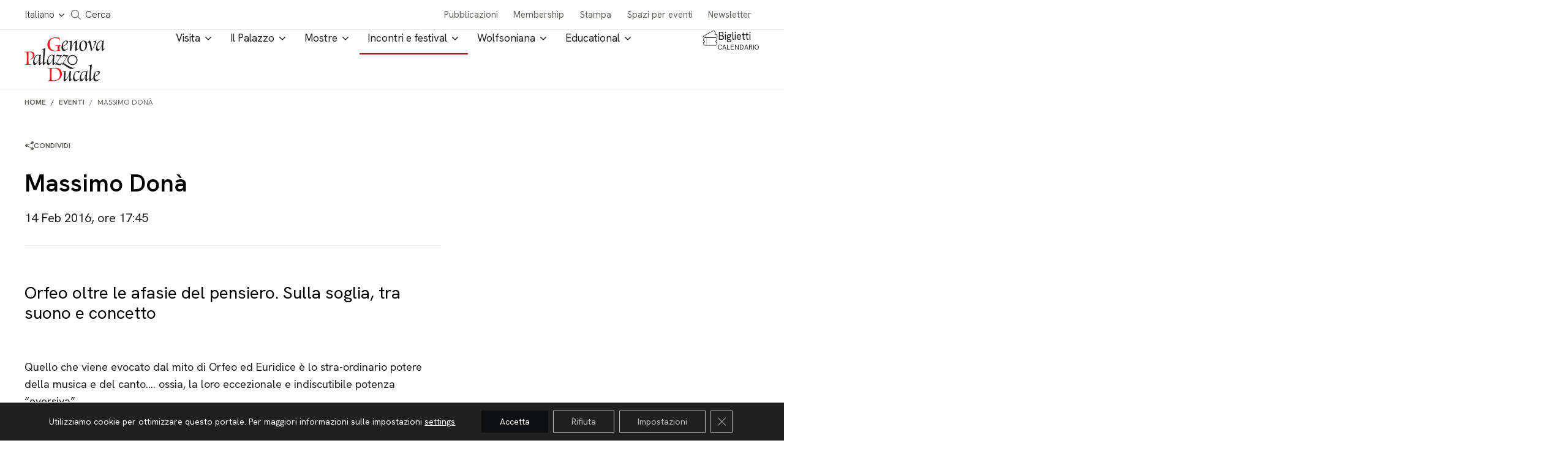

--- FILE ---
content_type: text/html; charset=UTF-8
request_url: https://palazzoducale.genova.it/evento/massimo-dona-2/
body_size: 23383
content:

<!doctype html>
<html lang="it-IT">

<head>
  <meta charset="utf-8" />
  <meta http-equiv="x-ua-compatible" content="ie=edge" />
  <meta name="viewport" content="width=device-width, initial-scale=1" />

  <!-- <link rel="preload" as="font" href="/wp-content/themes/ducale/dist/fonts/roboto-light.woff" type="font/woff" crossorigin="anonymous">
  <link rel="preload" as="font" href="/wp-content/themes/ducale/dist/fonts/fa-solid-900.woff" type="font/woff" crossorigin="anonymous">
  <link rel="preload" as="font" href="/wp-content/themes/ducale/dist/fonts/icomoon.woff" type="font/woff" crossorigin="anonymous">
  <link rel="preload" as="font" href="/wp-content/themes/ducale/dist/fonts/roboto-regular.woff" type="font/woff" crossorigin="anonymous">
  <link rel="preload" as="font" href="/wp-content/themes/ducale/dist/fonts/roboto-italic.woff" type="font/woff" crossorigin="anonymous">
  <link rel="preload" as="font" href="/wp-content/themes/ducale/dist/fonts/cerapro-regular-webfont.woff" type="font/woff" crossorigin="anonymous">
  <link rel="preload" as="font" href="/wp-content/themes/ducale/dist/fonts/cerapro-medium-webfont.woff" type="font/woff" crossorigin="anonymous">
  <link rel="preload" as="font" href="/wp-content/themes/ducale/dist/fonts/cerapro-bold-webfont.woff" type="font/woff" crossorigin="anonymous">
  <link rel="preload" as="font" href="/wp-content/themes/ducale/dist/fonts/roboto-bold.woff" type="font/woff" crossorigin="anonymous">
  <link rel="preload" as="font" href="/wp-content/themes/ducale/dist/fonts/roboto-black.woff" type="font/woff" crossorigin="anonymous">
  <link rel="preload" as="font" href="/wp-content/themes/ducale/dist/fonts/fa-regular-400.woff" type="font/woff" crossorigin="anonymous">
  <link rel="preload" as="font" href="/wp-content/themes/ducale/dist/fonts/fa-brands-400.woff" type="font/woff" crossorigin="anonymous"> -->

  <meta name='robots' content='index, follow, max-image-preview:large, max-snippet:-1, max-video-preview:-1' />
<link rel="alternate" hreflang="it" href="https://palazzoducale.genova.it/evento/massimo-dona-2/" />
<link rel="alternate" hreflang="x-default" href="https://palazzoducale.genova.it/evento/massimo-dona-2/" />

	<!-- This site is optimized with the Yoast SEO plugin v26.0 - https://yoast.com/wordpress/plugins/seo/ -->
	<title>Massimo Donà -</title>
	<link rel="canonical" href="https://palazzoducale.genova.it/evento/massimo-dona-2/" />
	<meta property="og:locale" content="it_IT" />
	<meta property="og:type" content="article" />
	<meta property="og:title" content="Massimo Donà -" />
	<meta property="og:description" content="Orfeo oltre le afasie del pensiero. Sulla soglia, tra suono e concetto Quello che viene evocato dal mito di Orfeo ed Euridice è lo stra-ordinario potere della musica e del canto…. ossia, la loro eccezionale e indiscutibile potenza “eversiva”.Infatti, se da un lato il canto e il suo potere seduttivo sono ciò che consente ad &hellip; Continua" />
	<meta property="og:url" content="https://palazzoducale.genova.it/evento/massimo-dona-2/" />
	<meta property="article:modified_time" content="2021-07-23T15:26:21+00:00" />
	<meta name="twitter:card" content="summary_large_image" />
	<meta name="twitter:label1" content="Tempo di lettura stimato" />
	<meta name="twitter:data1" content="3 minuti" />
	<script type="application/ld+json" class="yoast-schema-graph">{"@context":"https://schema.org","@graph":[{"@type":"WebPage","@id":"https://palazzoducale.genova.it/evento/massimo-dona-2/","url":"https://palazzoducale.genova.it/evento/massimo-dona-2/","name":"Massimo Donà -","isPartOf":{"@id":"https://palazzoducale.genova.it/#website"},"datePublished":"2021-07-23T15:26:20+00:00","dateModified":"2021-07-23T15:26:21+00:00","breadcrumb":{"@id":"https://palazzoducale.genova.it/evento/massimo-dona-2/#breadcrumb"},"inLanguage":"it-IT","potentialAction":[{"@type":"ReadAction","target":["https://palazzoducale.genova.it/evento/massimo-dona-2/"]}]},{"@type":"BreadcrumbList","@id":"https://palazzoducale.genova.it/evento/massimo-dona-2/#breadcrumb","itemListElement":[{"@type":"ListItem","position":1,"name":"Home","item":"https://palazzoducale.genova.it/"},{"@type":"ListItem","position":2,"name":"Massimo Donà"}]},{"@type":"WebSite","@id":"https://palazzoducale.genova.it/#website","url":"https://palazzoducale.genova.it/","name":"Fondazione Palazzo Ducale","description":"","potentialAction":[{"@type":"SearchAction","target":{"@type":"EntryPoint","urlTemplate":"https://palazzoducale.genova.it/?s={search_term_string}"},"query-input":{"@type":"PropertyValueSpecification","valueRequired":true,"valueName":"search_term_string"}}],"inLanguage":"it-IT"}]}</script>
	<!-- / Yoast SEO plugin. -->


<link rel='dns-prefetch' href='//www.google.com' />
<link rel='dns-prefetch' href='//cdnjs.cloudflare.com' />
<link rel='dns-prefetch' href='//hcaptcha.com' />
<link rel="alternate" title="oEmbed (JSON)" type="application/json+oembed" href="https://palazzoducale.genova.it/wp-json/oembed/1.0/embed?url=https%3A%2F%2Fpalazzoducale.genova.it%2Fevento%2Fmassimo-dona-2%2F" />
<link rel="alternate" title="oEmbed (XML)" type="text/xml+oembed" href="https://palazzoducale.genova.it/wp-json/oembed/1.0/embed?url=https%3A%2F%2Fpalazzoducale.genova.it%2Fevento%2Fmassimo-dona-2%2F&#038;format=xml" />
<style id='wp-img-auto-sizes-contain-inline-css' type='text/css'>
img:is([sizes=auto i],[sizes^="auto," i]){contain-intrinsic-size:3000px 1500px}
/*# sourceURL=wp-img-auto-sizes-contain-inline-css */
</style>
<style id='classic-theme-styles-inline-css' type='text/css'>
/*! This file is auto-generated */
.wp-block-button__link{color:#fff;background-color:#32373c;border-radius:9999px;box-shadow:none;text-decoration:none;padding:calc(.667em + 2px) calc(1.333em + 2px);font-size:1.125em}.wp-block-file__button{background:#32373c;color:#fff;text-decoration:none}
/*# sourceURL=/wp-includes/css/classic-themes.min.css */
</style>
<link rel='stylesheet' id='contact-form-7-css' href='https://palazzoducale.genova.it/wp-content/plugins/contact-form-7/includes/css/styles.css' type='text/css' media='all' />
<link rel='stylesheet' id='ducale-newsletter-css' href='https://palazzoducale.genova.it/wp-content/plugins/ducale-newsletter/public/css/ducale-newsletter-public.css' type='text/css' media='all' />
<link rel='stylesheet' id='ettblocks-css' href='https://palazzoducale.genova.it/wp-content/plugins/ettblocks/blocks/dist/main.css' type='text/css' media='all' />
<link rel='stylesheet' id='ducalecss-css' href='https://palazzoducale.genova.it/wp-content/themes/ducale/dist/styles/maincss.css' type='text/css' media='all' />
<link rel='stylesheet' id='chld_thm_cfg_child-css' href='https://palazzoducale.genova.it/wp-content/themes/ducale-child/style.css' type='text/css' media='all' />
<link rel='stylesheet' id='ducale-child-css-custom-css' href='https://palazzoducale.genova.it/wp-content/themes/ducale-child/custom.css' type='text/css' media='all' />
<link rel='stylesheet' id='yearpicker-css-css' href='https://palazzoducale.genova.it/wp-content/themes/ducale-child/vendor/yearpicker/yearpicker.css' type='text/css' media='all' />
<link rel='stylesheet' id='tinySlider-css' href='//cdnjs.cloudflare.com/ajax/libs/tiny-slider/2.9.2/tiny-slider.css' type='text/css' media='all' />
<link rel='stylesheet' id='moove_gdpr_frontend-css' href='https://palazzoducale.genova.it/wp-content/plugins/gdpr-cookie-compliance/dist/styles/gdpr-main-nf.css' type='text/css' media='all' />
<style id='moove_gdpr_frontend-inline-css' type='text/css'>
				#moove_gdpr_cookie_info_bar .moove-gdpr-info-bar-container .moove-gdpr-info-bar-content a.mgbutton.moove-gdpr-infobar-reject-btn, 
				#moove_gdpr_cookie_info_bar .moove-gdpr-info-bar-container .moove-gdpr-info-bar-content button.mgbutton.moove-gdpr-infobar-reject-btn {
					background-color: transparent;
					box-shadow: inset 0 0 0 1px currentColor;
					opacity: .7;
					color: #202020;
				}

				#moove_gdpr_cookie_info_bar .moove-gdpr-info-bar-container .moove-gdpr-info-bar-content a.mgbutton.moove-gdpr-infobar-reject-btn:hover, 
				#moove_gdpr_cookie_info_bar .moove-gdpr-info-bar-container .moove-gdpr-info-bar-content button.mgbutton.moove-gdpr-infobar-reject-btn:hover {
					background-color: #202020;
					box-shadow: none;
					color: #fff;
					opacity: 1;
				}

				#moove_gdpr_cookie_info_bar:not(.gdpr-full-screen-infobar).moove-gdpr-dark-scheme .moove-gdpr-info-bar-container .moove-gdpr-info-bar-content a.mgbutton.moove-gdpr-infobar-reject-btn, #moove_gdpr_cookie_info_bar:not(.gdpr-full-screen-infobar).moove-gdpr-dark-scheme .moove-gdpr-info-bar-container .moove-gdpr-info-bar-content button.mgbutton.moove-gdpr-infobar-reject-btn {
					background-color: transparent;
					box-shadow: inset 0 0 0 1px currentColor;
					opacity: .7;
					color: #fff;
				}

				#moove_gdpr_cookie_info_bar:not(.gdpr-full-screen-infobar).moove-gdpr-dark-scheme .moove-gdpr-info-bar-container .moove-gdpr-info-bar-content a.mgbutton.moove-gdpr-infobar-reject-btn:hover, #moove_gdpr_cookie_info_bar:not(.gdpr-full-screen-infobar).moove-gdpr-dark-scheme .moove-gdpr-info-bar-container .moove-gdpr-info-bar-content button.mgbutton.moove-gdpr-infobar-reject-btn:hover {
					box-shadow: none;
					opacity: 1;
					color: #202020;
					background-color: #fff;
				}
							#moove_gdpr_cookie_modal .moove-gdpr-modal-content .moove-gdpr-tab-main h3.tab-title, 
				#moove_gdpr_cookie_modal .moove-gdpr-modal-content .moove-gdpr-tab-main span.tab-title,
				#moove_gdpr_cookie_modal .moove-gdpr-modal-content .moove-gdpr-modal-left-content #moove-gdpr-menu li a, 
				#moove_gdpr_cookie_modal .moove-gdpr-modal-content .moove-gdpr-modal-left-content #moove-gdpr-menu li button,
				#moove_gdpr_cookie_modal .moove-gdpr-modal-content .moove-gdpr-modal-left-content .moove-gdpr-branding-cnt a,
				#moove_gdpr_cookie_modal .moove-gdpr-modal-content .moove-gdpr-modal-footer-content .moove-gdpr-button-holder a.mgbutton, 
				#moove_gdpr_cookie_modal .moove-gdpr-modal-content .moove-gdpr-modal-footer-content .moove-gdpr-button-holder button.mgbutton,
				#moove_gdpr_cookie_modal .cookie-switch .cookie-slider:after, 
				#moove_gdpr_cookie_modal .cookie-switch .slider:after, 
				#moove_gdpr_cookie_modal .switch .cookie-slider:after, 
				#moove_gdpr_cookie_modal .switch .slider:after,
				#moove_gdpr_cookie_info_bar .moove-gdpr-info-bar-container .moove-gdpr-info-bar-content p, 
				#moove_gdpr_cookie_info_bar .moove-gdpr-info-bar-container .moove-gdpr-info-bar-content p a,
				#moove_gdpr_cookie_info_bar .moove-gdpr-info-bar-container .moove-gdpr-info-bar-content a.mgbutton, 
				#moove_gdpr_cookie_info_bar .moove-gdpr-info-bar-container .moove-gdpr-info-bar-content button.mgbutton,
				#moove_gdpr_cookie_modal .moove-gdpr-modal-content .moove-gdpr-tab-main .moove-gdpr-tab-main-content h1, 
				#moove_gdpr_cookie_modal .moove-gdpr-modal-content .moove-gdpr-tab-main .moove-gdpr-tab-main-content h2, 
				#moove_gdpr_cookie_modal .moove-gdpr-modal-content .moove-gdpr-tab-main .moove-gdpr-tab-main-content h3, 
				#moove_gdpr_cookie_modal .moove-gdpr-modal-content .moove-gdpr-tab-main .moove-gdpr-tab-main-content h4, 
				#moove_gdpr_cookie_modal .moove-gdpr-modal-content .moove-gdpr-tab-main .moove-gdpr-tab-main-content h5, 
				#moove_gdpr_cookie_modal .moove-gdpr-modal-content .moove-gdpr-tab-main .moove-gdpr-tab-main-content h6,
				#moove_gdpr_cookie_modal .moove-gdpr-modal-content.moove_gdpr_modal_theme_v2 .moove-gdpr-modal-title .tab-title,
				#moove_gdpr_cookie_modal .moove-gdpr-modal-content.moove_gdpr_modal_theme_v2 .moove-gdpr-tab-main h3.tab-title, 
				#moove_gdpr_cookie_modal .moove-gdpr-modal-content.moove_gdpr_modal_theme_v2 .moove-gdpr-tab-main span.tab-title,
				#moove_gdpr_cookie_modal .moove-gdpr-modal-content.moove_gdpr_modal_theme_v2 .moove-gdpr-branding-cnt a {
					font-weight: inherit				}
			#moove_gdpr_cookie_modal,#moove_gdpr_cookie_info_bar,.gdpr_cookie_settings_shortcode_content{font-family:inherit}#moove_gdpr_save_popup_settings_button{background-color:#373737;color:#fff}#moove_gdpr_save_popup_settings_button:hover{background-color:#000}#moove_gdpr_cookie_info_bar .moove-gdpr-info-bar-container .moove-gdpr-info-bar-content a.mgbutton,#moove_gdpr_cookie_info_bar .moove-gdpr-info-bar-container .moove-gdpr-info-bar-content button.mgbutton{background-color:#0e0f10}#moove_gdpr_cookie_modal .moove-gdpr-modal-content .moove-gdpr-modal-footer-content .moove-gdpr-button-holder a.mgbutton,#moove_gdpr_cookie_modal .moove-gdpr-modal-content .moove-gdpr-modal-footer-content .moove-gdpr-button-holder button.mgbutton,.gdpr_cookie_settings_shortcode_content .gdpr-shr-button.button-green{background-color:#0e0f10;border-color:#0e0f10}#moove_gdpr_cookie_modal .moove-gdpr-modal-content .moove-gdpr-modal-footer-content .moove-gdpr-button-holder a.mgbutton:hover,#moove_gdpr_cookie_modal .moove-gdpr-modal-content .moove-gdpr-modal-footer-content .moove-gdpr-button-holder button.mgbutton:hover,.gdpr_cookie_settings_shortcode_content .gdpr-shr-button.button-green:hover{background-color:#fff;color:#0e0f10}#moove_gdpr_cookie_modal .moove-gdpr-modal-content .moove-gdpr-modal-close i,#moove_gdpr_cookie_modal .moove-gdpr-modal-content .moove-gdpr-modal-close span.gdpr-icon{background-color:#0e0f10;border:1px solid #0e0f10}#moove_gdpr_cookie_info_bar span.change-settings-button.focus-g,#moove_gdpr_cookie_info_bar span.change-settings-button:focus,#moove_gdpr_cookie_info_bar button.change-settings-button.focus-g,#moove_gdpr_cookie_info_bar button.change-settings-button:focus{-webkit-box-shadow:0 0 1px 3px #0e0f10;-moz-box-shadow:0 0 1px 3px #0e0f10;box-shadow:0 0 1px 3px #0e0f10}#moove_gdpr_cookie_modal .moove-gdpr-modal-content .moove-gdpr-modal-close i:hover,#moove_gdpr_cookie_modal .moove-gdpr-modal-content .moove-gdpr-modal-close span.gdpr-icon:hover,#moove_gdpr_cookie_info_bar span[data-href]>u.change-settings-button{color:#0e0f10}#moove_gdpr_cookie_modal .moove-gdpr-modal-content .moove-gdpr-modal-left-content #moove-gdpr-menu li.menu-item-selected a span.gdpr-icon,#moove_gdpr_cookie_modal .moove-gdpr-modal-content .moove-gdpr-modal-left-content #moove-gdpr-menu li.menu-item-selected button span.gdpr-icon{color:inherit}#moove_gdpr_cookie_modal .moove-gdpr-modal-content .moove-gdpr-modal-left-content #moove-gdpr-menu li a span.gdpr-icon,#moove_gdpr_cookie_modal .moove-gdpr-modal-content .moove-gdpr-modal-left-content #moove-gdpr-menu li button span.gdpr-icon{color:inherit}#moove_gdpr_cookie_modal .gdpr-acc-link{line-height:0;font-size:0;color:transparent;position:absolute}#moove_gdpr_cookie_modal .moove-gdpr-modal-content .moove-gdpr-modal-close:hover i,#moove_gdpr_cookie_modal .moove-gdpr-modal-content .moove-gdpr-modal-left-content #moove-gdpr-menu li a,#moove_gdpr_cookie_modal .moove-gdpr-modal-content .moove-gdpr-modal-left-content #moove-gdpr-menu li button,#moove_gdpr_cookie_modal .moove-gdpr-modal-content .moove-gdpr-modal-left-content #moove-gdpr-menu li button i,#moove_gdpr_cookie_modal .moove-gdpr-modal-content .moove-gdpr-modal-left-content #moove-gdpr-menu li a i,#moove_gdpr_cookie_modal .moove-gdpr-modal-content .moove-gdpr-tab-main .moove-gdpr-tab-main-content a:hover,#moove_gdpr_cookie_info_bar.moove-gdpr-dark-scheme .moove-gdpr-info-bar-container .moove-gdpr-info-bar-content a.mgbutton:hover,#moove_gdpr_cookie_info_bar.moove-gdpr-dark-scheme .moove-gdpr-info-bar-container .moove-gdpr-info-bar-content button.mgbutton:hover,#moove_gdpr_cookie_info_bar.moove-gdpr-dark-scheme .moove-gdpr-info-bar-container .moove-gdpr-info-bar-content a:hover,#moove_gdpr_cookie_info_bar.moove-gdpr-dark-scheme .moove-gdpr-info-bar-container .moove-gdpr-info-bar-content button:hover,#moove_gdpr_cookie_info_bar.moove-gdpr-dark-scheme .moove-gdpr-info-bar-container .moove-gdpr-info-bar-content span.change-settings-button:hover,#moove_gdpr_cookie_info_bar.moove-gdpr-dark-scheme .moove-gdpr-info-bar-container .moove-gdpr-info-bar-content button.change-settings-button:hover,#moove_gdpr_cookie_info_bar.moove-gdpr-dark-scheme .moove-gdpr-info-bar-container .moove-gdpr-info-bar-content u.change-settings-button:hover,#moove_gdpr_cookie_info_bar span[data-href]>u.change-settings-button,#moove_gdpr_cookie_info_bar.moove-gdpr-dark-scheme .moove-gdpr-info-bar-container .moove-gdpr-info-bar-content a.mgbutton.focus-g,#moove_gdpr_cookie_info_bar.moove-gdpr-dark-scheme .moove-gdpr-info-bar-container .moove-gdpr-info-bar-content button.mgbutton.focus-g,#moove_gdpr_cookie_info_bar.moove-gdpr-dark-scheme .moove-gdpr-info-bar-container .moove-gdpr-info-bar-content a.focus-g,#moove_gdpr_cookie_info_bar.moove-gdpr-dark-scheme .moove-gdpr-info-bar-container .moove-gdpr-info-bar-content button.focus-g,#moove_gdpr_cookie_info_bar.moove-gdpr-dark-scheme .moove-gdpr-info-bar-container .moove-gdpr-info-bar-content a.mgbutton:focus,#moove_gdpr_cookie_info_bar.moove-gdpr-dark-scheme .moove-gdpr-info-bar-container .moove-gdpr-info-bar-content button.mgbutton:focus,#moove_gdpr_cookie_info_bar.moove-gdpr-dark-scheme .moove-gdpr-info-bar-container .moove-gdpr-info-bar-content a:focus,#moove_gdpr_cookie_info_bar.moove-gdpr-dark-scheme .moove-gdpr-info-bar-container .moove-gdpr-info-bar-content button:focus,#moove_gdpr_cookie_info_bar.moove-gdpr-dark-scheme .moove-gdpr-info-bar-container .moove-gdpr-info-bar-content span.change-settings-button.focus-g,span.change-settings-button:focus,button.change-settings-button.focus-g,button.change-settings-button:focus,#moove_gdpr_cookie_info_bar.moove-gdpr-dark-scheme .moove-gdpr-info-bar-container .moove-gdpr-info-bar-content u.change-settings-button.focus-g,#moove_gdpr_cookie_info_bar.moove-gdpr-dark-scheme .moove-gdpr-info-bar-container .moove-gdpr-info-bar-content u.change-settings-button:focus{color:#0e0f10}#moove_gdpr_cookie_modal .moove-gdpr-branding.focus-g span,#moove_gdpr_cookie_modal .moove-gdpr-modal-content .moove-gdpr-tab-main a.focus-g{color:#0e0f10}#moove_gdpr_cookie_modal.gdpr_lightbox-hide{display:none}#moove_gdpr_cookie_info_bar .moove-gdpr-info-bar-container .moove-gdpr-info-bar-content a.mgbutton,#moove_gdpr_cookie_info_bar .moove-gdpr-info-bar-container .moove-gdpr-info-bar-content button.mgbutton,#moove_gdpr_cookie_modal .moove-gdpr-modal-content .moove-gdpr-modal-footer-content .moove-gdpr-button-holder a.mgbutton,#moove_gdpr_cookie_modal .moove-gdpr-modal-content .moove-gdpr-modal-footer-content .moove-gdpr-button-holder button.mgbutton,.gdpr-shr-button,#moove_gdpr_cookie_info_bar .moove-gdpr-infobar-close-btn{border-radius:0}
/*# sourceURL=moove_gdpr_frontend-inline-css */
</style>
<link rel='stylesheet' id='wp-block-heading-css' href='https://palazzoducale.genova.it/wp-includes/blocks/heading/style.min.css' type='text/css' media='all' />
<link rel='stylesheet' id='wp-block-paragraph-css' href='https://palazzoducale.genova.it/wp-includes/blocks/paragraph/style.min.css' type='text/css' media='all' />
<script type="text/javascript" id="wpml-cookie-js-extra">
/* <![CDATA[ */
var wpml_cookies = {"wp-wpml_current_language":{"value":"it","expires":1,"path":"/"}};
var wpml_cookies = {"wp-wpml_current_language":{"value":"it","expires":1,"path":"/"}};
//# sourceURL=wpml-cookie-js-extra
/* ]]> */
</script>
<script type="text/javascript" src="https://palazzoducale.genova.it/wp-content/plugins/sitepress-multilingual-cms/res/js/cookies/language-cookie.js" id="wpml-cookie-js" defer="defer" data-wp-strategy="defer"></script>
<script type="text/javascript" src="https://palazzoducale.genova.it/wp-content/themes/ducale/dist/modernizr-custom.js#noinstant" id="modernizr-custom-js"></script>
<script type="text/javascript" src="https://palazzoducale.genova.it/wp-includes/js/jquery/jquery.min.js" id="jquery-core-js"></script>
<script type="text/javascript" src="https://palazzoducale.genova.it/wp-includes/js/jquery/jquery-migrate.min.js" id="jquery-migrate-js"></script>
<link rel="https://api.w.org/" href="https://palazzoducale.genova.it/wp-json/" /><link rel="alternate" title="JSON" type="application/json" href="https://palazzoducale.genova.it/wp-json/wp/v2/evento/70264" /><link rel="EditURI" type="application/rsd+xml" title="RSD" href="https://palazzoducale.genova.it/xmlrpc.php?rsd" />
<link rel='shortlink' href='https://palazzoducale.genova.it/?p=70264' />
<meta name="generator" content="WPML ver:4.7.6 stt:1,27;" />
<!-- start Simple Custom CSS and JS -->
<style type="text/css">
#moove_gdpr_cookie_info_bar .moove-gdpr-info-bar-container .moove-gdpr-info-bar-content a.mgbutton, #moove_gdpr_cookie_info_bar .moove-gdpr-info-bar-container .moove-gdpr-info-bar-content button.mgbutton {
/* 	background-color: lightgreen; */
/* 	color: #111111; */
}</style>
<!-- end Simple Custom CSS and JS -->
<style>
.h-captcha{position:relative;display:block;margin-bottom:2rem;padding:0;clear:both}.h-captcha[data-size="normal"]{width:302px;height:76px}.h-captcha[data-size="compact"]{width:158px;height:138px}.h-captcha[data-size="invisible"]{display:none}.h-captcha iframe{z-index:1}.h-captcha::before{content:"";display:block;position:absolute;top:0;left:0;background:url(https://palazzoducale.genova.it/wp-content/plugins/hcaptcha-for-forms-and-more/assets/images/hcaptcha-div-logo.svg) no-repeat;border:1px solid #fff0;border-radius:4px;box-sizing:border-box}.h-captcha::after{content:"The hCaptcha loading is delayed until user interaction.";font-family:-apple-system,system-ui,BlinkMacSystemFont,"Segoe UI",Roboto,Oxygen,Ubuntu,"Helvetica Neue",Arial,sans-serif;font-size:10px;font-weight:500;position:absolute;top:0;bottom:0;left:0;right:0;box-sizing:border-box;color:#bf1722;opacity:0}.h-captcha:not(:has(iframe))::after{animation:hcap-msg-fade-in .3s ease forwards;animation-delay:2s}.h-captcha:has(iframe)::after{animation:none;opacity:0}@keyframes hcap-msg-fade-in{to{opacity:1}}.h-captcha[data-size="normal"]::before{width:302px;height:76px;background-position:93.8% 28%}.h-captcha[data-size="normal"]::after{width:302px;height:76px;display:flex;flex-wrap:wrap;align-content:center;line-height:normal;padding:0 75px 0 10px}.h-captcha[data-size="compact"]::before{width:158px;height:138px;background-position:49.9% 78.8%}.h-captcha[data-size="compact"]::after{width:158px;height:138px;text-align:center;line-height:normal;padding:24px 10px 10px 10px}.h-captcha[data-theme="light"]::before,body.is-light-theme .h-captcha[data-theme="auto"]::before,.h-captcha[data-theme="auto"]::before{background-color:#fafafa;border:1px solid #e0e0e0}.h-captcha[data-theme="dark"]::before,body.is-dark-theme .h-captcha[data-theme="auto"]::before,html.wp-dark-mode-active .h-captcha[data-theme="auto"]::before,html.drdt-dark-mode .h-captcha[data-theme="auto"]::before{background-image:url(https://palazzoducale.genova.it/wp-content/plugins/hcaptcha-for-forms-and-more/assets/images/hcaptcha-div-logo-white.svg);background-repeat:no-repeat;background-color:#333;border:1px solid #f5f5f5}@media (prefers-color-scheme:dark){.h-captcha[data-theme="auto"]::before{background-image:url(https://palazzoducale.genova.it/wp-content/plugins/hcaptcha-for-forms-and-more/assets/images/hcaptcha-div-logo-white.svg);background-repeat:no-repeat;background-color:#333;border:1px solid #f5f5f5}}.h-captcha[data-theme="custom"]::before{background-color:initial}.h-captcha[data-size="invisible"]::before,.h-captcha[data-size="invisible"]::after{display:none}.h-captcha iframe{position:relative}div[style*="z-index: 2147483647"] div[style*="border-width: 11px"][style*="position: absolute"][style*="pointer-events: none"]{border-style:none}
</style>
<style>
span[data-name="hcap-cf7"] .h-captcha{margin-bottom:0}span[data-name="hcap-cf7"]~input[type="submit"],span[data-name="hcap-cf7"]~button[type="submit"]{margin-top:2rem}
</style>
<link rel="icon" href="https://palazzoducale.genova.it/wp-content/uploads/cropped-favicon-32x32.png" sizes="32x32" />
<link rel="icon" href="https://palazzoducale.genova.it/wp-content/uploads/cropped-favicon-192x192.png" sizes="192x192" />
<link rel="apple-touch-icon" href="https://palazzoducale.genova.it/wp-content/uploads/cropped-favicon-180x180.png" />
<meta name="msapplication-TileImage" content="https://palazzoducale.genova.it/wp-content/uploads/cropped-favicon-270x270.png" />

  <style>
    .banner-img-desktop {display: block;}
    .banner-img-mobile {display: none;}

    @media only screen and (max-width: 1180px) {
      .banner-img-desktop {display: none;}
      .banner-img-mobile {display: block;}
    }
  </style>

  <!-- meta seo social -->
<meta property="og:url" content="https://palazzoducale.genova.it/evento/massimo-dona-2/">
<meta property="og:title" content="Massimo Donà">
<meta property="og:site_name" content="Genova Palazzo Ducale - Fondazione per la cultura">
<!-- meta keyword -->
<meta name="keywords" content="euridice" >

  <script type="application/ld+json">
    {
      "@context": "https://schema.org",
      "@type": "Organization",
      "name": "Fondazione Palazzo Ducale",
      "alternateName": "Palazzo Ducale Genova",
      "url": "http://palazzoducale.genova.it/",
      "logo": "http://palazzoducale.genova.it/wp-content/themes/ducale/dist/images/logo_palazzo_ducale_genova.png",
      "email": "biglietteria@palazzoducale.genova.it",
      "address": {
        "@type": "PostalAddress",
        "streetAddress": "Piazza Matteotti 9 – 16123 Genova"
      },
      "contactPoint": {
        "@type": "ContactPoint",
        "telephone": "+390108171600",
        "contactType": "customer service",
        "areaServed": "IT",
        "availableLanguage": "Italian"
      },
      "sameAs": [
        "https://www.facebook.com/PalazzoDucaleFondazioneperlaCultura/",
        "https://www.youtube.com/user/PDucaleGenova",
        "https://www.instagram.com/palazzoducalegenova/"
      ]
    }
  </script>

        <script type="application/ld+json">
        {
          "@context": "http://schema.org",
          "@type": "Event",
          "name": "Massimo Donà",
          "startDate": "2016-02-14 17:45:00",
          "endDate": "2016-02-14",
          "image": "http://palazzoducale.genova.it/wp-content/themes/ducale/dist/images/logo_palazzo_ducale_genova.png",
          "location": {
            "@type": "Place",
            "name": "Sala del Maggior Consiglio",
            "address": {
              "@type": "PostalAddress",
              "streetAddress": "Piazza Matteotti 9, 16123 Genova"
            }
          },
          "description": "",
          "url": "https://palazzoducale.genova.it/evento/massimo-dona-2/"
        }
      </script>
  
  <!-- Facebook Pixel Code -->
  <script>
    ! function(f, b, e, v, n, t, s) {
      if (f.fbq) return;
      n = f.fbq = function() {
        n.callMethod ?
          n.callMethod.apply(n, arguments) : n.queue.push(arguments)
      };
      if (!f._fbq) f._fbq = n;
      n.push = n;
      n.loaded = !0;
      n.version = '2.0';
      n.queue = [];
      t = b.createElement(e);
      t.async = !0;
      t.src = v;
      s = b.getElementsByTagName(e)[0];
      s.parentNode.insertBefore(t, s)
    }(window, document, 'script',

      'https://connect.facebook.net/en_US/fbevents.js');
    fbq('init', '1776592799307000');
    // fbq('track', 'PageView');
  </script>

  <noscript>
    <img height="1" width="1" src="https://www.facebook.com/tr?id=1776592799307000&ev=PageView&noscript=1" />
  </noscript>
  <!-- End Facebook Pixel Code -->

  <!-- Matomo -->
  <script>
    var _paq = window._paq = window._paq || [];

    /* tracker methods like "setCustomDimension" should be called before "trackPageView" */

    _paq.push(['trackPageView']);

    _paq.push(['enableLinkTracking']);

    (function() {

      var u = "https://matomo.palazzoducale.genova.it/";

      _paq.push(['setTrackerUrl', u + 'matomo.php']);

      _paq.push(['setSiteId', '1']);

      var d = document,
        g = d.createElement('script'),
        s = d.getElementsByTagName('script')[0];

      g.async = true;
      g.src = u + 'matomo.js';
      s.parentNode.insertBefore(g, s);

    })();
  </script>
  <!-- End Matomo Code -->
<style id='wp-block-group-inline-css' type='text/css'>
.wp-block-group{box-sizing:border-box}:where(.wp-block-group.wp-block-group-is-layout-constrained){position:relative}
/*# sourceURL=https://palazzoducale.genova.it/wp-includes/blocks/group/style.min.css */
</style>
<style id='global-styles-inline-css' type='text/css'>
:root{--wp--preset--aspect-ratio--square: 1;--wp--preset--aspect-ratio--4-3: 4/3;--wp--preset--aspect-ratio--3-4: 3/4;--wp--preset--aspect-ratio--3-2: 3/2;--wp--preset--aspect-ratio--2-3: 2/3;--wp--preset--aspect-ratio--16-9: 16/9;--wp--preset--aspect-ratio--9-16: 9/16;--wp--preset--color--black: #000000;--wp--preset--color--cyan-bluish-gray: #abb8c3;--wp--preset--color--white: #ffffff;--wp--preset--color--pale-pink: #f78da7;--wp--preset--color--vivid-red: #cf2e2e;--wp--preset--color--luminous-vivid-orange: #ff6900;--wp--preset--color--luminous-vivid-amber: #fcb900;--wp--preset--color--light-green-cyan: #7bdcb5;--wp--preset--color--vivid-green-cyan: #00d084;--wp--preset--color--pale-cyan-blue: #8ed1fc;--wp--preset--color--vivid-cyan-blue: #0693e3;--wp--preset--color--vivid-purple: #9b51e0;--wp--preset--gradient--vivid-cyan-blue-to-vivid-purple: linear-gradient(135deg,rgb(6,147,227) 0%,rgb(155,81,224) 100%);--wp--preset--gradient--light-green-cyan-to-vivid-green-cyan: linear-gradient(135deg,rgb(122,220,180) 0%,rgb(0,208,130) 100%);--wp--preset--gradient--luminous-vivid-amber-to-luminous-vivid-orange: linear-gradient(135deg,rgb(252,185,0) 0%,rgb(255,105,0) 100%);--wp--preset--gradient--luminous-vivid-orange-to-vivid-red: linear-gradient(135deg,rgb(255,105,0) 0%,rgb(207,46,46) 100%);--wp--preset--gradient--very-light-gray-to-cyan-bluish-gray: linear-gradient(135deg,rgb(238,238,238) 0%,rgb(169,184,195) 100%);--wp--preset--gradient--cool-to-warm-spectrum: linear-gradient(135deg,rgb(74,234,220) 0%,rgb(151,120,209) 20%,rgb(207,42,186) 40%,rgb(238,44,130) 60%,rgb(251,105,98) 80%,rgb(254,248,76) 100%);--wp--preset--gradient--blush-light-purple: linear-gradient(135deg,rgb(255,206,236) 0%,rgb(152,150,240) 100%);--wp--preset--gradient--blush-bordeaux: linear-gradient(135deg,rgb(254,205,165) 0%,rgb(254,45,45) 50%,rgb(107,0,62) 100%);--wp--preset--gradient--luminous-dusk: linear-gradient(135deg,rgb(255,203,112) 0%,rgb(199,81,192) 50%,rgb(65,88,208) 100%);--wp--preset--gradient--pale-ocean: linear-gradient(135deg,rgb(255,245,203) 0%,rgb(182,227,212) 50%,rgb(51,167,181) 100%);--wp--preset--gradient--electric-grass: linear-gradient(135deg,rgb(202,248,128) 0%,rgb(113,206,126) 100%);--wp--preset--gradient--midnight: linear-gradient(135deg,rgb(2,3,129) 0%,rgb(40,116,252) 100%);--wp--preset--font-size--small: 13px;--wp--preset--font-size--medium: 20px;--wp--preset--font-size--large: 36px;--wp--preset--font-size--x-large: 42px;--wp--preset--spacing--20: 0.44rem;--wp--preset--spacing--30: 0.67rem;--wp--preset--spacing--40: 1rem;--wp--preset--spacing--50: 1.5rem;--wp--preset--spacing--60: 2.25rem;--wp--preset--spacing--70: 3.38rem;--wp--preset--spacing--80: 5.06rem;--wp--preset--shadow--natural: 6px 6px 9px rgba(0, 0, 0, 0.2);--wp--preset--shadow--deep: 12px 12px 50px rgba(0, 0, 0, 0.4);--wp--preset--shadow--sharp: 6px 6px 0px rgba(0, 0, 0, 0.2);--wp--preset--shadow--outlined: 6px 6px 0px -3px rgb(255, 255, 255), 6px 6px rgb(0, 0, 0);--wp--preset--shadow--crisp: 6px 6px 0px rgb(0, 0, 0);}:where(.is-layout-flex){gap: 0.5em;}:where(.is-layout-grid){gap: 0.5em;}body .is-layout-flex{display: flex;}.is-layout-flex{flex-wrap: wrap;align-items: center;}.is-layout-flex > :is(*, div){margin: 0;}body .is-layout-grid{display: grid;}.is-layout-grid > :is(*, div){margin: 0;}:where(.wp-block-columns.is-layout-flex){gap: 2em;}:where(.wp-block-columns.is-layout-grid){gap: 2em;}:where(.wp-block-post-template.is-layout-flex){gap: 1.25em;}:where(.wp-block-post-template.is-layout-grid){gap: 1.25em;}.has-black-color{color: var(--wp--preset--color--black) !important;}.has-cyan-bluish-gray-color{color: var(--wp--preset--color--cyan-bluish-gray) !important;}.has-white-color{color: var(--wp--preset--color--white) !important;}.has-pale-pink-color{color: var(--wp--preset--color--pale-pink) !important;}.has-vivid-red-color{color: var(--wp--preset--color--vivid-red) !important;}.has-luminous-vivid-orange-color{color: var(--wp--preset--color--luminous-vivid-orange) !important;}.has-luminous-vivid-amber-color{color: var(--wp--preset--color--luminous-vivid-amber) !important;}.has-light-green-cyan-color{color: var(--wp--preset--color--light-green-cyan) !important;}.has-vivid-green-cyan-color{color: var(--wp--preset--color--vivid-green-cyan) !important;}.has-pale-cyan-blue-color{color: var(--wp--preset--color--pale-cyan-blue) !important;}.has-vivid-cyan-blue-color{color: var(--wp--preset--color--vivid-cyan-blue) !important;}.has-vivid-purple-color{color: var(--wp--preset--color--vivid-purple) !important;}.has-black-background-color{background-color: var(--wp--preset--color--black) !important;}.has-cyan-bluish-gray-background-color{background-color: var(--wp--preset--color--cyan-bluish-gray) !important;}.has-white-background-color{background-color: var(--wp--preset--color--white) !important;}.has-pale-pink-background-color{background-color: var(--wp--preset--color--pale-pink) !important;}.has-vivid-red-background-color{background-color: var(--wp--preset--color--vivid-red) !important;}.has-luminous-vivid-orange-background-color{background-color: var(--wp--preset--color--luminous-vivid-orange) !important;}.has-luminous-vivid-amber-background-color{background-color: var(--wp--preset--color--luminous-vivid-amber) !important;}.has-light-green-cyan-background-color{background-color: var(--wp--preset--color--light-green-cyan) !important;}.has-vivid-green-cyan-background-color{background-color: var(--wp--preset--color--vivid-green-cyan) !important;}.has-pale-cyan-blue-background-color{background-color: var(--wp--preset--color--pale-cyan-blue) !important;}.has-vivid-cyan-blue-background-color{background-color: var(--wp--preset--color--vivid-cyan-blue) !important;}.has-vivid-purple-background-color{background-color: var(--wp--preset--color--vivid-purple) !important;}.has-black-border-color{border-color: var(--wp--preset--color--black) !important;}.has-cyan-bluish-gray-border-color{border-color: var(--wp--preset--color--cyan-bluish-gray) !important;}.has-white-border-color{border-color: var(--wp--preset--color--white) !important;}.has-pale-pink-border-color{border-color: var(--wp--preset--color--pale-pink) !important;}.has-vivid-red-border-color{border-color: var(--wp--preset--color--vivid-red) !important;}.has-luminous-vivid-orange-border-color{border-color: var(--wp--preset--color--luminous-vivid-orange) !important;}.has-luminous-vivid-amber-border-color{border-color: var(--wp--preset--color--luminous-vivid-amber) !important;}.has-light-green-cyan-border-color{border-color: var(--wp--preset--color--light-green-cyan) !important;}.has-vivid-green-cyan-border-color{border-color: var(--wp--preset--color--vivid-green-cyan) !important;}.has-pale-cyan-blue-border-color{border-color: var(--wp--preset--color--pale-cyan-blue) !important;}.has-vivid-cyan-blue-border-color{border-color: var(--wp--preset--color--vivid-cyan-blue) !important;}.has-vivid-purple-border-color{border-color: var(--wp--preset--color--vivid-purple) !important;}.has-vivid-cyan-blue-to-vivid-purple-gradient-background{background: var(--wp--preset--gradient--vivid-cyan-blue-to-vivid-purple) !important;}.has-light-green-cyan-to-vivid-green-cyan-gradient-background{background: var(--wp--preset--gradient--light-green-cyan-to-vivid-green-cyan) !important;}.has-luminous-vivid-amber-to-luminous-vivid-orange-gradient-background{background: var(--wp--preset--gradient--luminous-vivid-amber-to-luminous-vivid-orange) !important;}.has-luminous-vivid-orange-to-vivid-red-gradient-background{background: var(--wp--preset--gradient--luminous-vivid-orange-to-vivid-red) !important;}.has-very-light-gray-to-cyan-bluish-gray-gradient-background{background: var(--wp--preset--gradient--very-light-gray-to-cyan-bluish-gray) !important;}.has-cool-to-warm-spectrum-gradient-background{background: var(--wp--preset--gradient--cool-to-warm-spectrum) !important;}.has-blush-light-purple-gradient-background{background: var(--wp--preset--gradient--blush-light-purple) !important;}.has-blush-bordeaux-gradient-background{background: var(--wp--preset--gradient--blush-bordeaux) !important;}.has-luminous-dusk-gradient-background{background: var(--wp--preset--gradient--luminous-dusk) !important;}.has-pale-ocean-gradient-background{background: var(--wp--preset--gradient--pale-ocean) !important;}.has-electric-grass-gradient-background{background: var(--wp--preset--gradient--electric-grass) !important;}.has-midnight-gradient-background{background: var(--wp--preset--gradient--midnight) !important;}.has-small-font-size{font-size: var(--wp--preset--font-size--small) !important;}.has-medium-font-size{font-size: var(--wp--preset--font-size--medium) !important;}.has-large-font-size{font-size: var(--wp--preset--font-size--large) !important;}.has-x-large-font-size{font-size: var(--wp--preset--font-size--x-large) !important;}
/*# sourceURL=global-styles-inline-css */
</style>
</head>

<body id="body" class="wp-singular evento-template-default single single-evento postid-70264 wp-theme-ducale wp-child-theme-ducale-child  ducale-ett template-page massimo-dona-2">
  <a class="sr-only sr-only-focusable" href="#main">Salta al contenuto</a>
  
<div class="header-container position-relative">
  <div class="headers header-inner-page">
    <header class="header-top position-relative">
      <div class="metanav-container d-none d-md-block">
        <div class="px-base">
          <div class="max-w-content mx-auto d-flex align-items-center justify-content-between">
            <div class="metanav-tool">
              <div class="nav nav-language"><button type="button" class="btn btn-link dropdown-toggle" data-toggle="dropdown" aria-expanded="false"><span class="label">italiano</span><span class="icon icomoon-chevron-down" aria-hidden="true"></span></button><div class="dropdown-menu"><a class="dropdown-item " href="https://palazzoducale.genova.it/evento/massimo-dona-2/">Italiano</a></div></div>
              <div class="search-box search-box-desktop">
                <form role="search" method="get" id="searchformDesktop" class="max-w-content mx-auto form-inline" action="https://palazzoducale.genova.it/">
    <label for="searchFormInputDesktop" class="sr-only">Cerca in tutto il sito</label>
    <input id="searchFormInputDesktop" name="s" value="" class="form-control" type="text" autocomplete="off" placeholder="Cerca">
    <button type="submit" id="srcbtnDesktop" class="btn btn-ico">
      <span class="sr-only">Cerca</span>
      <svg class="search__button__icon" height="16" viewBox="0 0 17 16" width="17" xmlns="http://www.w3.org/2000/svg" aria-hidden="true">
          <path d="m7.40732.0390625c1.76558 0 3.45878.7015345 4.70728 1.9499875 1.1790444 1.17909167 1.8703568 2.75491611 1.9435302 4.41372201l.0064698.29356799c0 1.31669-.3905 2.60381-1.122 3.69856-.1284406.1922308-.2663831.377016-.4131161.5537717l4.0404161 4.0400283c.2403.2403.2403.63 0 .8703s-.6299.2403-.8703 0l-4.0399963-4.0404307c-.510721.4239984-1.0847468.7715355-1.7046837 1.0283307-1.21646.5038-2.55502.6357-3.84641.3788-1.29138-.2569-2.4776-.8909-3.40863-1.8219-.93104-.9311-1.56509-2.1173-1.821959-3.40868-.256873-1.29139-.125037-2.62995.378839-3.84641.50387-1.21646 1.35715-2.25618 2.45194-2.98769 1.01056615-.67524461 2.18501964-1.05987124 3.39532959-1.11504904zm-.00004 1.2307675-.26777344.00660712c-.97928462.04836684-1.92902156.36134205-2.74703656.90792288-.89238.59627-1.58791 1.44378-1.99863 2.43535-.41072.99156-.51819 2.08265-.3088 3.13529.20938 1.05265.72621 2.01956 1.48512 2.7785.75891.7589 1.72582 1.2757 2.77846 1.4851s2.14374.1019 3.1353-.3088c.99158-.4107 1.83908-1.1063 2.43538-1.99865.5465167-.81800583.8595201-1.76775042.9078921-2.74703637l.0066079-.26773363-.0066876-.26911909c-.0666288-1.34119849-.6288124-2.61388403-1.5828124-3.56793091-.954-.95404687-2.22673535-1.51618945-3.56794025-1.58281293z" fill-rule="evenodd"/>
      </svg>
    </button>
  </form>              </div>
            </div>

            <nav class="metanavigation navbar nav-secondary navbar p-0 m-0 navbar-expand-md" aria-label="Metanavigazione"><div id="navbarSecondary" class="collapse navbar-collapse"><ul id="menu-top-menu" class="navbar-nav"><li itemscope="itemscope" itemtype="https://www.schema.org/SiteNavigationElement" id="menu-item-102825" class="menu-item menu-item-type-post_type menu-item-object-page menu-item-102825 nav-item"><a title="Pubblicazioni" href="https://palazzoducale.genova.it/pubblicazioni/" class="nav-link">Pubblicazioni</a></li>
<li itemscope="itemscope" itemtype="https://www.schema.org/SiteNavigationElement" id="menu-item-93548" class="menu-item menu-item-type-post_type menu-item-object-post menu-item-93548 nav-item"><a title="Membership" href="https://palazzoducale.genova.it/membership-card-ducale/" class="nav-link">Membership</a></li>
<li itemscope="itemscope" itemtype="https://www.schema.org/SiteNavigationElement" id="menu-item-539" class="menu-item menu-item-type-custom menu-item-object-custom menu-item-539 nav-item"><a title="Stampa" href="https://palazzoducale.genova.it/cartelle-stampa/" class="nav-link">Stampa</a></li>
<li itemscope="itemscope" itemtype="https://www.schema.org/SiteNavigationElement" id="menu-item-102864" class="menu-item menu-item-type-post_type menu-item-object-page menu-item-102864 nav-item"><a title="Spazi per eventi" href="https://palazzoducale.genova.it/affitto-spazi/sale-attrezzate/" class="nav-link">Spazi per eventi</a></li>
<li itemscope="itemscope" itemtype="https://www.schema.org/SiteNavigationElement" id="menu-item-103725" class="menu-item menu-item-type-post_type menu-item-object-page menu-item-103725 nav-item"><a title="Newsletter" href="https://palazzoducale.genova.it/newsletter/iscriviti-alla-newsletter/" class="nav-link">Newsletter</a></li>
</ul></div></nav>          </div>
        </div>
      </div>

      <div class="main-nav-container px-base">
        <div class="main-nav-wrapper max-w-content mx-auto">
          <nav class="main-nav navbar navbar-expand-md" aria-label="Menù di navigazione principale">
            <a class="navbar-brand" href="https://palazzoducale.genova.it/">
              <img src="https://palazzoducale.genova.it/wp-content/themes/ducale-child/assets/images/logo.svg" alt="Palazzo Ducale" />
            </a>

            <div class="navbar-tickets d-md-none">
                                              <a class="tickets-btn" href="https://palazzoducale.genova.it/calendario-eventi/">
                                      <img src="https://palazzoducale.genova.it/wp-content/uploads/icon-tickets.svg" alt="" />
                                    <div class="tickets-btn-label">
                    <span class="tickets-btn-label-title">Biglietti</span>
                    <span class="tickets-btn-label-subtitle">CALENDARIO</span>
                  </div>
                </a>
                          </div>

            <button id="mainNavBtn" class="navbar-toggler" type="button" aria-controls="mainNavContent"
              aria-expanded="false" aria-label="Mostra/Nascondi menu">
              <span class="navbar-toggler-icon" aria-hidden="true"></span>
              <span class="navbar-toggler-label">menu</span>
            </button>

            <div id="mainNavContent" class="collapse navbar-collapse" style="display: none;">
              <div class="navbar-actions-mobile px-base d-md-none">
                <div class="nav nav-language"><button type="button" class="btn btn-link dropdown-toggle" data-toggle="dropdown" aria-expanded="false"><span class="label">italiano</span><span class="icon icomoon-chevron-down" aria-hidden="true"></span></button><div class="dropdown-menu"><a class="dropdown-item " href="https://palazzoducale.genova.it/evento/massimo-dona-2/">Italiano</a></div></div>                <button id="mainNavContentCloseBtn" type="button" class="btn navbar-close-btn">
                  <span class="sr-only">Chiudi menù di navigazione</span>
                </button>
              </div>

              <div class="search-box d-md-none">
                <form role="search" method="get" id="searchform" class="max-w-content mx-auto form-inline" action="https://palazzoducale.genova.it/">
    <label for="searchFormInput" class="sr-only">Cerca in tutto il sito</label>
    <input id="searchFormInput" name="s" value="" class="form-control" type="text" autocomplete="off" placeholder="Cerca">
    <button type="submit" id="srcbtn" class="btn btn-ico">
      <span class="sr-only">Cerca</span>
      <svg class="search__button__icon" height="16" viewBox="0 0 17 16" width="17" xmlns="http://www.w3.org/2000/svg" aria-hidden="true">
          <path d="m7.40732.0390625c1.76558 0 3.45878.7015345 4.70728 1.9499875 1.1790444 1.17909167 1.8703568 2.75491611 1.9435302 4.41372201l.0064698.29356799c0 1.31669-.3905 2.60381-1.122 3.69856-.1284406.1922308-.2663831.377016-.4131161.5537717l4.0404161 4.0400283c.2403.2403.2403.63 0 .8703s-.6299.2403-.8703 0l-4.0399963-4.0404307c-.510721.4239984-1.0847468.7715355-1.7046837 1.0283307-1.21646.5038-2.55502.6357-3.84641.3788-1.29138-.2569-2.4776-.8909-3.40863-1.8219-.93104-.9311-1.56509-2.1173-1.821959-3.40868-.256873-1.29139-.125037-2.62995.378839-3.84641.50387-1.21646 1.35715-2.25618 2.45194-2.98769 1.01056615-.67524461 2.18501964-1.05987124 3.39532959-1.11504904zm-.00004 1.2307675-.26777344.00660712c-.97928462.04836684-1.92902156.36134205-2.74703656.90792288-.89238.59627-1.58791 1.44378-1.99863 2.43535-.41072.99156-.51819 2.08265-.3088 3.13529.20938 1.05265.72621 2.01956 1.48512 2.7785.75891.7589 1.72582 1.2757 2.77846 1.4851s2.14374.1019 3.1353-.3088c.99158-.4107 1.83908-1.1063 2.43538-1.99865.5465167-.81800583.8595201-1.76775042.9078921-2.74703637l.0066079-.26773363-.0066876-.26911909c-.0666288-1.34119849-.6288124-2.61388403-1.5828124-3.56793091-.954-.95404687-2.22673535-1.51618945-3.56794025-1.58281293z" fill-rule="evenodd"/>
      </svg>
    </button>
  </form>              </div>

              <ul id="menu-menu" class="navbar-nav px-base px-md-0"><li id="menu-item-101866" class="menu-item nav-item dropdown"><button id="menu-item-dropdown-101866" type="button" class="btn btn-link dropdown-toggle nav-link" data-toggle="dropdown" aria-haspopup="true" aria-expanded="false"><span>Visita</span><span class="icon icomoon-chevron-down" aria-hidden="true"></span></button><div class="dropdown-menu main-nav-submenu-container px-md-base" role="region" aria-labelledby="menu-item-dropdown-101866"><div class="submenu max-w-content mx-auto"><div id="submenu-101866" class="submenu-nav" aria-labelledby="submenu-101866-title"><span id="submenu-101866-title" class="submenu-title">Visita</span><div class="submenu-list"><ul role="menu"><li role="menuitem"><a href="https://palazzoducale.genova.it/visita-il-palazzo-ducale/" class="submenu-link">Visita il Palazzo Ducale</a></li><li role="menuitem"><a href="https://palazzoducale.genova.it/visita-la-wolfsoniana/" class="submenu-link">Visita la Wolfsoniana</a></li><li role="menuitem"><a href="https://palazzoducale.genova.it/dove-siamo/accessibilita/" class="submenu-link">Accessibilità</a></li></ul><ul role="menu"><li role="menuitem"><a href="https://palazzoducale.genova.it/amt/amministrazione-trasparente/servizi-erogati/carta-dei-servizi/" class="submenu-link">Carta dei Servizi</a></li><li role="menuitem"><a href="https://palazzoducale.genova.it/regolamento/" class="submenu-link">Regole per la visita</a></li></ul></div></div><div class="submenu-items"><a class="submenu-item" href="https://palazzoducale.genova.it/visita-il-palazzo-ducale/">
    <img src="https://palazzoducale.genova.it/wp-content/uploads/visita-palazzo-01-300x300.jpg" alt="Visita il Palazzo Ducale" />
    <div>
        
        <p class="submenu-item-title">Visita il Palazzo Ducale</p>
        <p class="submenu-item-info">Piazza Matteotti 9, Genova</p>
    </div>
</a><a class="submenu-item" href="https://palazzoducale.genova.it/visita-la-wolfsoniana/">
    <img src="https://palazzoducale.genova.it/wp-content/uploads/visita-la-wolfsoniana-thumb-01-300x300.jpg" alt="Visita la Wolfsoniana" />
    <div>
        
        <p class="submenu-item-title">Visita la Wolfsoniana</p>
        <p class="submenu-item-info">Via Serra Gropallo 4, Genova Nervi</p>
    </div>
</a></div></div></div></li><li id="menu-item-101867" class="menu-item nav-item dropdown"><button id="menu-item-dropdown-101867" type="button" class="btn btn-link dropdown-toggle nav-link" data-toggle="dropdown" aria-haspopup="true" aria-expanded="false"><span>Il Palazzo</span><span class="icon icomoon-chevron-down" aria-hidden="true"></span></button><div class="dropdown-menu main-nav-submenu-container px-md-base" role="region" aria-labelledby="menu-item-dropdown-101867"><div class="submenu max-w-content mx-auto"><div id="submenu-101867" class="submenu-nav" aria-labelledby="submenu-101867-title"><span id="submenu-101867-title" class="submenu-title">Il Palazzo</span><div class="submenu-list"><ul role="menu"><li role="menuitem"><a href="https://palazzoducale.genova.it/il-palazzo/la-storia/" class="submenu-link">Il Palazzo nei Secoli</a></li><li role="menuitem"><a href="https://palazzoducale.genova.it/il-palazzo/le-facciate/" class="submenu-link">Le Facciate</a></li><li role="menuitem"><a href="https://palazzoducale.genova.it/il-palazzo/la-torre-e-le-carceri/" class="submenu-link">La Torre e le Carceri</a></li></ul><ul role="menu"><li role="menuitem"><a href="https://palazzoducale.genova.it/il-palazzo/i-saloni/" class="submenu-link">Le sale</a></li><li role="menuitem"><a href="https://palazzoducale.genova.it/il-palazzo/la-cappella/" class="submenu-link">La Cappella del Doge</a></li></ul></div></div><div class="submenu-items"><a class="submenu-item" href="https://palazzoducale.genova.it/il-palazzo/la-storia/">
    <img src="https://palazzoducale.genova.it/wp-content/uploads/visita-palazzo-01-300x300.jpg" alt="Il Palazzo nei Secoli" />
    <div>
        
                <div class="submenu-info-item">
                    <p class="submenu-info-item-label">Il Palazzo</p>
                </div>
        <p class="submenu-item-title">Il Palazzo nei Secoli</p>
        <p class="submenu-item-info">La storia di Palazzo Ducale ha inizio in un momento fortunato della storia di Genova, quando la potenza economica della Repubblica Marinara si affermò in tutto il Mediterraneo.</p>
    </div>
</a></div></div></div></li><li id="menu-item-101868" class="menu-item nav-item main-exhibition-btn dropdown"><button id="menu-item-dropdown-101868" type="button" class="btn btn-link dropdown-toggle nav-link" data-toggle="dropdown" aria-haspopup="true" aria-expanded="false"><span>Mostre</span><span class="icon icomoon-chevron-down" aria-hidden="true"></span></button><div class="dropdown-menu main-nav-submenu-container px-md-base" role="region" aria-labelledby="menu-item-dropdown-101868"><div class="submenu max-w-content mx-auto"><div id="submenu-101868" class="submenu-nav" aria-labelledby="submenu-101868-title"><span id="submenu-101868-title" class="submenu-title">Mostre</span><div class="submenu-list"><ul role="menu"><li role="menuitem"><a href="https://palazzoducale.genova.it/mostre/" class="submenu-link">Mostre in corso</a></li><li role="menuitem"><a href="/mostre/?type=in-programma" class="submenu-link">Mostre in programma</a></li><li role="menuitem"><a href="/mostre/?type=archivio" class="submenu-link">Archivio mostre</a></li></ul></div></div><div class="submenu-items"><a class="submenu-item" href="https://palazzoducale.genova.it/mostra/moby-dick-la-balena/">
    <img src="https://palazzoducale.genova.it/wp-content/uploads/moby-dick-500x500-1-2-300x300.jpg" alt="Moby Dick - La Balena" />
    <div>
        
        <p class="submenu-item-title">Moby Dick - La Balena</p>
        <p class="submenu-item-info">Palazzo Ducale Appartamento e Cappella del Doge<br />12 Ott — 15 Feb 2026 , ore 12:00</p>
    </div>
</a><a class="submenu-item" href="https://palazzoducale.genova.it/mostra/paolo-di-paolo-fotografie-ritrovate/">
    <img src="https://palazzoducale.genova.it/wp-content/uploads/ROMA_1954_I-Piccoli-Guerrieri-di-Monte-Mario_©Archivio-Fotografico-Paolo-Di-Paolo-1-2-300x300.jpg" alt="Paolo Di Paolo, fotografie ritrovate" />
    <div>
        
        <p class="submenu-item-title">Paolo Di Paolo, fotografie ritrovate</p>
        <p class="submenu-item-info">Palazzo Ducale Sottoporticato<br />23 Ott — 06 Apr 2026 , ore 12:00</p>
    </div>
</a><a class="submenu-item" href="https://palazzoducale.genova.it/mostra/van-dyck-leuropeo/">
    <img src="https://palazzoducale.genova.it/wp-content/uploads/vandyck_500-300x300.jpg" alt="Van Dyck l&#039;Europeo" />
    <div>
        
        <p class="submenu-item-title">Van Dyck l&#039;Europeo</p>
        <p class="submenu-item-info">Palazzo Ducale Appartamento e Cappella del Doge<br />20 Mar — 19 Lug 2026 , ore 11:00</p>
    </div>
</a></div></div></div></li><li id="menu-item-101869" class="menu-item nav-item main-event-btn dropdown"><button id="menu-item-dropdown-101869" type="button" class="btn btn-link dropdown-toggle nav-link" data-toggle="dropdown" aria-haspopup="true" aria-expanded="false"><span>Incontri e festival</span><span class="icon icomoon-chevron-down" aria-hidden="true"></span></button><div class="dropdown-menu main-nav-submenu-container px-md-base" role="region" aria-labelledby="menu-item-dropdown-101869"><div class="submenu max-w-content mx-auto"><div id="submenu-101869" class="submenu-nav" aria-labelledby="submenu-101869-title"><span id="submenu-101869-title" class="submenu-title">Incontri e festival</span><div class="submenu-list"><ul role="menu"><li role="menuitem"><a href="https://palazzoducale.genova.it/eventi/" class="submenu-link">Eventi in corso</a></li><li role="menuitem"><a href="/eventi/?type=in-programma" class="submenu-link">Eventi in programma</a></li><li role="menuitem"><a href="/eventi/?type=archivio" class="submenu-link">Archivio eventi</a></li></ul><ul role="menu"><li role="menuitem"><a href="https://palazzoducale.genova.it/la-storia-in-piazza/" class="submenu-link">La Storia in Piazza</a></li><li role="menuitem"><a href="https://palazzoducale.genova.it/evento/festival-di-limes-xii-edizione/" class="submenu-link">Festival di Limes XIII edizione</a></li></ul></div></div><div class="submenu-items"><a class="submenu-item" href="https://palazzoducale.genova.it/evento/democrazia-alla-prova/">
    <img src="https://palazzoducale.genova.it/wp-content/uploads/DAP_500-2-300x300.jpg" alt="Democrazia alla prova" />
    <div>
        
        <p class="submenu-item-title">Democrazia alla prova</p>
        <p class="submenu-item-info">Palazzo Ducale Sala del Maggior Consiglio<br />23 Gen — 25 Gen 2026 , ore 18:30</p>
    </div>
</a><a class="submenu-item" href="https://palazzoducale.genova.it/evento/festival-di-limes-xiii-edizione/">
    <img src="https://palazzoducale.genova.it/wp-content/uploads/logolimes_500-1-300x300.jpg" alt="Festival di Limes, XIII edizione" />
    <div>
        
        <p class="submenu-item-title">Festival di Limes, XIII edizione</p>
        <p class="submenu-item-info">Palazzo Ducale Sala del Maggior Consiglio<br />13 Feb — 15 Feb 2026 , ore 17:00</p>
    </div>
</a></div></div></div></li><li id="menu-item-101870" class="menu-item nav-item dropdown"><button id="menu-item-dropdown-101870" type="button" class="btn btn-link dropdown-toggle nav-link" data-toggle="dropdown" aria-haspopup="true" aria-expanded="false"><span>Wolfsoniana</span><span class="icon icomoon-chevron-down" aria-hidden="true"></span></button><div class="dropdown-menu main-nav-submenu-container px-md-base" role="region" aria-labelledby="menu-item-dropdown-101870"><div class="submenu max-w-content mx-auto"><div id="submenu-101870" class="submenu-nav" aria-labelledby="submenu-101870-title"><span id="submenu-101870-title" class="submenu-title">Wolfsoniana</span><div class="submenu-list"><ul role="menu"><li role="menuitem"><a href="https://palazzoducale.genova.it/la-wolfsoniana/" class="submenu-link">La Wolfsoniana</a></li><li role="menuitem"><a href="https://palazzoducale.genova.it/visita-la-wolfsoniana/" class="submenu-link">Visita la Wolfsoniana</a></li><li role="menuitem"><a href="https://palazzoducale.genova.it/il-museo/" class="submenu-link">Museo</a></li><li role="menuitem"><a href="https://palazzoducale.genova.it/la-collezione-2/" class="submenu-link">Collezione</a></li></ul><ul role="menu"><li role="menuitem"><a href="https://palazzoducale.genova.it/wolfsoniana-centro-studi/" class="submenu-link">Il Centro Studi</a></li><li role="menuitem"><a href="https://palazzoducale.genova.it/i-prestiti/" class="submenu-link">I prestiti</a></li><li role="menuitem"><a href="/mostre/?tema=tutti&#038;luogo=98&#038;sala=tutte&#038;adatto=tutti&#038;date_start=2025-11-28&#038;date_end=2025-11-28&#038;archive_type=3%23in-corso" class="submenu-link">Le mostre Wolfsoniana</a></li><li role="menuitem"><a href="https://palazzoducale.genova.it/wolfsoniana-didattica/" class="submenu-link">Wolfsoniana – Educational</a></li></ul></div></div><div class="submenu-items"><a class="submenu-item" href="https://palazzoducale.genova.it/la-wolfsoniana/">
    <img src="https://palazzoducale.genova.it/wp-content/uploads/wolfsoniana-thumb-01-300x300.jpg" alt="La Wolfsoniana" />
    <div>
        
                <div class="submenu-info-item">
                    <p class="submenu-info-item-label">Wolfsoniana</p>
                </div>
        <p class="submenu-item-title">La Wolfsoniana</p>
        <p class="submenu-item-info">Nella sede espositiva della Collezione Wolfson le opere che vedrete e che conoscerete sono la testimonianza di uno dei periodi più densi di cambiamento della nostra storia recente. 
Mitchell Wolfson Jr.</p>
    </div>
</a></div></div></div></li><li id="menu-item-101871" class="menu-item nav-item dropdown"><button id="menu-item-dropdown-101871" type="button" class="btn btn-link dropdown-toggle nav-link" data-toggle="dropdown" aria-haspopup="true" aria-expanded="false"><span>Educational</span><span class="icon icomoon-chevron-down" aria-hidden="true"></span></button><div class="dropdown-menu main-nav-submenu-container px-md-base" role="region" aria-labelledby="menu-item-dropdown-101871"><div class="submenu max-w-content mx-auto"><div id="submenu-101871" class="submenu-nav" aria-labelledby="submenu-101871-title"><span id="submenu-101871-title" class="submenu-title">Educational</span><div class="submenu-list"><ul role="menu"><li role="menuitem"><a href="https://palazzoducale.genova.it/educational/" class="submenu-link">Attività educative</a></li><li role="menuitem"><a href="https://palazzoducale.genova.it/formazione/" class="submenu-link">Formazione</a></li><li role="menuitem"><a href="https://palazzoducale.genova.it/proposte-educative-dedicate-alle-mostre/" class="submenu-link">Mostre</a></li><li role="menuitem"><a href="https://palazzoducale.genova.it/educational/laboratori-e-incontri/" class="submenu-link">Laboratori e incontri</a></li></ul><ul role="menu"><li role="menuitem"><a href="https://palazzoducale.genova.it/educational/bambini-e-famiglie/" class="submenu-link">Bambini e famiglie</a></li><li role="menuitem"><a href="https://palazzoducale.genova.it/educational/video-educational/" class="submenu-link">Video</a></li><li role="menuitem"><a href="https://palazzoducale.genova.it/musei-civici-di-genova-e-palazzo-ducale-fondazione-per-la-cultura/" class="submenu-link">Musei Civici di Genova</a></li><li role="menuitem"><a href="https://palazzoducale.genova.it/educational/mepa/" class="submenu-link">MEPA</a></li></ul></div></div><div class="submenu-items"><a class="submenu-item" href="https://palazzoducale.genova.it/educational/">
    <img src="https://palazzoducale.genova.it/wp-content/uploads/edu-img-evidenza-300x300.jpg" alt="Educational" />
    <div>
        
                <div class="submenu-info-item">
                    <p class="submenu-info-item-label">Educational</p>
                </div>
        <p class="submenu-item-title">Educational</p>
        <p class="submenu-item-info">Incontri, laboratori, percorsi sono pensati per offrire pluralità di punti di vista e spunti di approfondimento, per superare pregiudizi e sviluppare il pensiero laterale, dando spazio alla creatività, al gioco, al confronto e alla condivisione.</p>
    </div>
</a></div></div></div></li></ul>
              <div class="navbar-bottom d-md-none">
                <nav class="metanavigation navbar nav-secondary navbar m-0 py-0 px-base" aria-label="Metanavigazione"><ul id="menu-top-menu-1" class="navbar-nav"><li itemscope="itemscope" itemtype="https://www.schema.org/SiteNavigationElement" class="menu-item menu-item-type-post_type menu-item-object-page menu-item-102825 nav-item"><a title="Pubblicazioni" href="https://palazzoducale.genova.it/pubblicazioni/" class="nav-link">Pubblicazioni</a></li>
<li itemscope="itemscope" itemtype="https://www.schema.org/SiteNavigationElement" class="menu-item menu-item-type-post_type menu-item-object-post menu-item-93548 nav-item"><a title="Membership" href="https://palazzoducale.genova.it/membership-card-ducale/" class="nav-link">Membership</a></li>
<li itemscope="itemscope" itemtype="https://www.schema.org/SiteNavigationElement" class="menu-item menu-item-type-custom menu-item-object-custom menu-item-539 nav-item"><a title="Stampa" href="https://palazzoducale.genova.it/cartelle-stampa/" class="nav-link">Stampa</a></li>
<li itemscope="itemscope" itemtype="https://www.schema.org/SiteNavigationElement" class="menu-item menu-item-type-post_type menu-item-object-page menu-item-102864 nav-item"><a title="Spazi per eventi" href="https://palazzoducale.genova.it/affitto-spazi/sale-attrezzate/" class="nav-link">Spazi per eventi</a></li>
<li itemscope="itemscope" itemtype="https://www.schema.org/SiteNavigationElement" class="menu-item menu-item-type-post_type menu-item-object-page menu-item-103725 nav-item"><a title="Newsletter" href="https://palazzoducale.genova.it/newsletter/iscriviti-alla-newsletter/" class="nav-link">Newsletter</a></li>
</ul></nav>                <div class="navbar-actions-bottom">
                  <a class="navbar-brand" href="https://palazzoducale.genova.it/">
                    <img src="https://palazzoducale.genova.it/wp-content/themes/ducale-child/assets/images/logo.svg" alt="Palazzo Ducale" />
                  </a>
                  <div class="social-container"><div class="widget_text widget custom_html-2 widget_custom_html"><div class="textwidget custom-html-widget"><div class="m-2 justify-content-around mx-md-2 d-flex top-links">
	<a href="https://www.facebook.com/PalazzoDucaleFondazioneperlaCultura/" target="_blank"><span class="sr-only text-white">Facebook</span><span class="search__button__icon icon icomoon-facebook"></span></a>
	<a href="https://www.youtube.com/user/PDucaleGenova" target="_blank"><span class="sr-only text-white">Youtube</span><span class="search__button__icon icon icomoon-youtube"></span></a>
	<a href="https://www.instagram.com/palazzoducalegenova/" target="_blank"><span class="sr-only text-white">Instagram</span><span class="search__button__icon icon icomoon-instagram1"></span></a>
	
	<a href="https://www.tiktok.com/@palazzoducalegenova/" target="_blank"><span class="sr-only text-white">TikTok</span><span class="search__button__icon icon icomoon-tiktok"></span></a>
	
	
</div></div></div></div>                </div>
              </div>
            </div>

            <div class="navbar-tickets d-none d-md-block">
                                              <a class="tickets-btn" href="https://palazzoducale.genova.it/calendario-eventi/">
                                      <img src="https://palazzoducale.genova.it/wp-content/uploads/icon-tickets.svg" alt="" />
                                    <div class="tickets-btn-label">
                    <span class="tickets-btn-label-title">Biglietti</span>
                    <span class="tickets-btn-label-subtitle">CALENDARIO</span>
                  </div>
                </a>
                          </div>

          </nav>
        </div>
      </div>
    </header>
  </div>
</div>
  <main id="main" class="wrapper">
    
    
      
      <div class="px-base">
        <nav class="max-w-content mx-auto" aria-label="Breadcrumbs">
          <ol class="breadcrumb">
                          <li class="breadcrumb-item"><a href="https://palazzoducale.genova.it/">Home</a></li>                          <li class="breadcrumb-item"><a href="https://palazzoducale.genova.it/eventi/">Eventi</a></li>                          <li class="breadcrumb-item active" aria-current="page"><span>Massimo Donà</span></li>                      </ol>
        </nav>
      </div>
    
    
    <div class="main-container px-base">
      <div class="max-w-content mx-auto">
        
<div class="exhibition-detail-container">
    <div class="page-detail-actions">
        <div class="dropdown">
    <button aria-label="Condividi sui social" class="btn btn-share btn-dropdown dropdown-toggle text-decoration-none d-inline-flex align-items-center fs-0" type="button" id="shareActions" data-toggle="dropdown" aria-haspopup="true" aria-expanded="false">
        <svg height="14" viewBox="0 0 16 16" width="14" xmlns="http://www.w3.org/2000/svg" aria-hidden="true">
            <path d="m11 3.5c-.0001498-1.21062247.8671443-2.24739384 2.0587618-2.46106299 1.1916175-.21366914 2.3651034.45716961 2.7855927 1.59242093s-.0328611 2.40865906-1.0761523 3.02278471c-1.0432912.61412566-2.3766951.39247768-3.1652022-.52614265l-6.718 3.12c.15437585.48944907.15437585 1.01455093 0 1.504l6.718 3.12c.8365722-.9729347 2.2738837-1.1545578 3.3261813-.4203066 1.0522975.7342513 1.3778607 2.1459382.7534083 3.2668816-.6244525 1.1209434-1.9961378 1.5871311-3.174311 1.0788371-1.1781732-.5082941-1.7802376-1.826008-1.3932786-3.0494121l-6.718-3.12c-.68111881.7937734-1.78438449 1.0796294-2.76526209.716479s-1.63200331-1.2985349-1.63200331-2.344479c0-1.04594411.65112571-1.98132858 1.63200331-2.34447899s2.08414328-.07729444 2.76526209.71647899l6.718-3.12c-.0764707-.24333244-.115253-.49693454-.115-.752" fill="#62625D" transform="translate(0 -1)" />
        </svg>
        <span class="it-social-share-label">Condividi</span>
    </button>
    <div class="dropdown-menu shadow-lg" aria-labelledby="shareActions">
        <div class="btn-share-content link-list-wrapper"><a class="dropdown-item" href="https://www.facebook.com/sharer/sharer.php?u=https%3A%2F%2Fpalazzoducale.genova.it%2Fevento%2Fmassimo-dona-2%2F" target="_blank" rel="noopener noreferrer"><span class="social-icon fab fa-facebook" aria-hidden="true"></span>Facebook</a><a class="dropdown-item" href="https://api.whatsapp.com/send?text=https%3A%2F%2Fpalazzoducale.genova.it%2Fevento%2Fmassimo-dona-2%2F" target="_blank" rel="noopener noreferrer"><span class="social-icon fab fa-whatsapp-square" aria-hidden="true"></span>WhatsApp</a><a class="dropdown-item" href="https://www.linkedin.com/sharing/share-offsite/?url=https%3A%2F%2Fpalazzoducale.genova.it%2Fevento%2Fmassimo-dona-2%2F" target="_blank" rel="noopener noreferrer"><span class="social-icon fab fa-linkedin" aria-hidden="true"></span>LinkedIn</a><a class="dropdown-item" href="#" id="copy-permalink-button"><span class="social-icon fas fa-link" aria-hidden="true"></span>Copia Link</a></div>
    </div>
</div>
<script>
    document.addEventListener('DOMContentLoaded', function() {
        const copyButton = document.getElementById('copy-permalink-button');
        
        // Lo shortlink (o fallback) viene iniettato qui da PHP
        const permalinkToCopy = 'https://palazzoducale.genova.it/evento/massimo-dona-2/'; 

        if (copyButton) {
            copyButton.addEventListener('click', function(e) {
                e.preventDefault();

                if (permalinkToCopy && navigator.clipboard) {
                    // 1. Usa la Clipboard API moderna
                    navigator.clipboard.writeText(permalinkToCopy)
                        .then(() => {
                            // Feedback all'utente di successo
                            const originalText = this.innerHTML;
                            this.innerHTML = '<span class="social-icon fas fa-check"></span> Copiato!';
                            
                            setTimeout(() => {
                                this.innerHTML = originalText;
                            }, 1500);
                        })
                        .catch(err => {
                            // Fallback in caso di errore
                            console.error('Impossibile copiare (API):', err);
                            fallbackCopyTextToClipboard(permalinkToCopy);
                        });
                } else {
                    // 2. Fallback per browser vecchi
                    fallbackCopyTextToClipboard(permalinkToCopy);
                }
            });
        }
        
        // Funzione di fallback per la copia (usa un textarea nascosto)
        function fallbackCopyTextToClipboard(text) {
          const textArea = document.createElement("textarea");
          textArea.value = text;
          
          // Imposta per essere invisibile
          textArea.style.position="fixed";
          textArea.style.opacity="0";
          
          document.body.appendChild(textArea);
          textArea.focus();
          textArea.select();

          try {
            document.execCommand('copy');
          } catch (err) {
            console.error('Fallback non riuscito', err);
          }

          document.body.removeChild(textArea);
        }
    });
</script>    </div>
</div>

<div class="exhibition-detail-container">
    <div class="exhibition-detail">
        <div class="exhibition-detail-content">
            <div class="exhibition-detail-header">
                <h1 class="main-title exhibition-detail-title">Massimo Donà</h1>
                <div class="exhibition-detail-title-info">
                    <p class="exhibition-detail-date">14 Feb 2016, ore 17:45</p>
                    <p class="exhibition-detail-place">                    </p>

                </div>
            </div>

            <div class="exhibition-detail-info-mobile">
                
                            </div>

            <div class="page-detail-text">
                <?xml encoding="utf-8" ?><div class="wp-block-group alignwide py-3"><div class="wp-block-group__inner-container is-layout-flow wp-block-group-is-layout-flow">
<h3 class="wp-block-heading">Orfeo oltre le afasie del pensiero. Sulla soglia, tra suono e concetto</h3>



<p><br>Quello che viene evocato dal mito di Orfeo ed Euridice è lo stra-ordinario potere della musica e del canto…. ossia, la loro eccezionale e indiscutibile potenza “eversiva”.<br>Infatti, se da un lato il canto e il suo potere seduttivo sono ciò che consente ad Orfeo di infrangere la regola del silenzio cui era stata relegata l’ombra di Euridice (d’altronde, è proprio con il canto che Orfeo riesce a convincere le terribili divinità dell’Ade, e a far sì che gli restituiscano l’amatissima Euridice), dall’altro sono anche ciò che gli consente di vincere il destino parzializzante e mortifero cui il logos della distinzione lo condanna per aver infranto il divieto impostogli dalle divinità dell’Ade: ossia per essersi voltato indietro a guardare la propria Euridice (non a caso la testa, fluttuante sul fiume Ebro, avrebbe continuato a cantare, anche dopo esser stata definitivamente separata dal corpo di cui faceva originariamente parte).<br>D’altronde, l’unico momento di cedimento, quello che gli avrebbe fatto irrimediabilmente perdere l’amatissima Euridice, era stato un cedimento nei confronti di quello stesso logos giudicante e distinguente che la sua vocazione musicale non poteva che fargli mal sopportare (per quanto espressione dell’unico principio che consenta di distinguere il confine tra i vivi e i morti… un confine la cui inconfutabile inviolabilità, peraltro, avrebbe dovuto sconsigliare ad Orfeo di varcare la soglia che separa la terra dei vivi dall’oscurità che ospita le ombre dei defunti).<br>Ecco in che senso la vicenda di Orfeo ci parla dell’irrisolvibile “oscillazione” che da sempre caratterizza la natura dell’umano. Quella che si costituisce come oscillazione tra una propensione a subire il fascino del conoscere, ossia del giudizio che de-cide della verità – e che la vuole stabile, questa verità, che la vuole cioè fissare entro rigide ed inviolabili distinzioni (il cui archetipo, costituito dalla distinzione del vero dal falso, sembra esso medesimo fondato su una ancor più originaria pretesa: quella di poter dividere l’essere dal nulla) – e il bisogno di “smuovere” le fissità istituite da questo stesso pensare (giudicare) logico-discorsivo (ossessionato, appunto, dalla volontà di verità).<br>Di smuoverle, cioè, con l’unica azione che ci renda capaci di tanto: il fare mousiké. Custode di una potenza che alle parole e ai significati può sempre donare un ritmo, un timbro e diverse accentuazioni, ossia diverse tonalità. Facendo sì che “le distinzioni” – quelle che per un verso avremmo voluto stabili e sicure, affidabili e intersoggettivamente condivisibili – riconoscano come plausibile finanche la sospensione della propria apparentemente irrinunciabile pretesa “determinante”. E rendano possibile l’accesso ad un’altra sfera dell’esistere; nel cui orizzonte il vero e il falso non siano più riconoscibili come tali, perché al loro posto si saranno lasciate disegnare nuove e sorprendenti modalità esperienziali. Vale a dire: tutte quelle che la tradizione ha sempre ritenuto di dover confinare entro gli spazi costitutivamente incerti, e quindi difficilmente rigorizzabili, dell’estetico. E che hanno a che fare non tanto con il vero e il falso, quanto piuttosto con il bello e il sublime, ma anche con il consonante e il dissonante – tutte esperienze diverse, ma intimamente connesse ad un medesimo ed ineludibile “perturbante”.</p>
</div></div>            </div>
        </div>

        <div class="exhibition-detail-info">
            <div class="exhibition-tickets-btns">
                            </div>
            <div class="exhibition-detail-info-items">
                            </div>
        </div>
    </div>
</div>


    <script>
        jQuery(function ($) {
            var cls = 'main-event-btn';

            var $el = $('li.' + cls).first();
            if (!$el.length) {
                $el = $('.' + cls).first();
            }
            if (!$el.length) return;

            var $li = $el.is('li') ? $el : $el.closest('li');
            if (!$li.length) return;

            // aggiungo le classi "attive" al <li>
            $li.addClass('current-menu-parent active');

            // e al bottone/link del menu ???
            /*var $btn = $li.find('.nav-link, .dropdown-toggle').first();
            if ($btn.length) {
                $btn.addClass('active').attr('aria-current', 'page');
            }*/
        });
    </script>
      </div>
      <br/>    </div>
  </main>

  
<footer class="page-footer">
  <nav class="page-footer-secondary-nav px-md-base" aria-label="Menu footer in evidenza"><ul id="menu-footer_menu_inline" class=" max-w-content mx-auto"><li class="">
    <a href="https://palazzoducale.genova.it/affitto-spazi/sale-attrezzate/" class="">
        <img src="https://palazzoducale.genova.it/wp-content/uploads/icon-organizza-un-evento.svg" alt="" />
        <span class="label">Organizza un evento</span>
    </a>
</li></li>
<li class="">
    <a href="https://palazzoducale.genova.it/newsletter/iscriviti-alla-newsletter/" class="">
        <img src="https://palazzoducale.genova.it/wp-content/uploads/icon-newsletter.svg" alt="" />
        <span class="label">Iscriviti alla Newsletter</span>
    </a>
</li></li>
<li class="">
    <a href="https://palazzoducale.genova.it/educational/mepa/" class="">
        <img src="https://palazzoducale.genova.it/wp-content/uploads/wallpaper.svg" alt="" />
        <span class="label">MEPA di Consip</span>
    </a>
</li></li>
<li class="">
    <a href="https://palazzoducale.genova.it/amt/amministrazione-trasparente/servizi-erogati/carta-dei-servizi/" class="">
        <img src="https://palazzoducale.genova.it/wp-content/uploads/icon-carta-dei-servizi.svg" alt="" />
        <span class="label">Carta dei Servizi</span>
    </a>
</li></li>
</ul></nav>  <div class="footer-container px-base">
    <div class="max-w-content mx-auto">
      <div class="footer-container-top">
        <div class="footer-logos">
          <img src="https://palazzoducale.genova.it/wp-content/themes/ducale-child/assets/images/nextgeneu.png" alt="Finanziato dall'Unione Europea NextGenerationEU" />
          <img src="https://palazzoducale.genova.it/wp-content/themes/ducale-child/assets/images/mic-white.png" alt="MiC - Ministero della Cultura" />
          <img src="https://palazzoducale.genova.it/wp-content/themes/ducale-child/assets/images/logo-white.png" alt="Genova Palazzo Ducale" />
        </div>
        
<div class="wp-block-group"><div class="wp-block-group__inner-container is-layout-flow wp-block-group-is-layout-flow">
<ul class="social-container">
<li>
	<a href="https://www.facebook.com/PalazzoDucaleFondazioneperlaCultura/" target="_blank" rel="noopener"><span class="sr-only">Facebook</span><span class="social-icon fab fa-facebook"></span></a>
</li>
<li>
	<a href="https://www.youtube.com/user/PDucaleGenova" target="_blank" rel="noopener"><span class="sr-only">Youtube</span><span class="social-icon fab fa-youtube"></span></a>
</li>
<li>
	<a href="https://www.instagram.com/palazzoducalegenova/" target="_blank" rel="noopener"><span class="sr-only">Instagram</span><span class="social-icon fab fa-instagram"></span></a>
</li>
<li>
    <a href="https://www.tiktok.com/@palazzoducalegenova/" target="_blank" rel="noopener"><span class="sr-only">TikTok</span><span class="social-icon icon icomoon-tiktok"></span></a>
</li>
<li>
	<a href="https://whatsapp.com/channel/0029Vb848irDOQIOgnN7iZ3w" target="_blank" rel="noopener"><span class="sr-only">WhatsApp</span><span class="social-icon fab fa-whatsapp"></span></a>
</li>
</ul>

</div></div>
        <a href="#body" class="back-to-top d-none d-md-block">
          <span class="label">Torna su</span>
          <span class="icon icomoon-chevron-up" aria-hidden="true"></span>
        </a>
      </div>
    </div>
  </div>

  <div class="footer-container px-base">
    <div class="max-w-content mx-auto">
      <div class="footer-container-center">
        <div class="footer-container-center-left">
          <div class="footer-info">
            <img src="https://palazzoducale.genova.it/wp-content/themes/ducale-child/assets/images/logo-white.svg" alt="Genova Palazzo Ducale" />
            <div>
              <p><strong>Palazzo Ducale</strong><br />
<strong>Fondazione per la Cultura</strong><br />
Piazza Matteotti 9<br />
16123 Genova<br />
C.F. 03288320157<br />
P.I. 03137910109<br />
C.D. A4707H7</p>
            </div>
          </div>
          <div class="footer-addresses">
            <div>
              <p><strong>Palazzo Ducale</strong></p>
<p>Piazza Matteotti 9<br />
Genova</p>
            </div>
            <div>
              <p><strong>Wolfsoniana</strong></p>
<p>Via Serra Gropallo 4<br />
Genova Nervi</p>
            </div>
          </div>
        </div>

        <div class="footer-container-center-right">
          <div class="footer-main-menu">
            <h2>Chi siamo</h2>
            <nav class="footer-nav" aria-label="Menu footer principale prima colonna"><ul id="menu-chi-siamo" class="nav-list custom-menu"><li id="menu-item-103222" class="menu-item menu-item-type-post_type menu-item-object-page menu-item-103222"><a href="https://palazzoducale.genova.it/chi-siamo/la-fondazione/">La Fondazione</a></li>
<li id="menu-item-106228" class="menu-item menu-item-type-post_type menu-item-object-page menu-item-106228"><a href="https://palazzoducale.genova.it/chi-siamo/organi-della-fondazione/">Organi della Fondazione</a></li>
<li id="menu-item-103231" class="menu-item menu-item-type-post_type menu-item-object-page menu-item-103231"><a href="https://palazzoducale.genova.it/piano-strategico/">Piano strategico</a></li>
<li id="menu-item-103234" class="menu-item menu-item-type-post_type menu-item-object-page menu-item-103234"><a href="https://palazzoducale.genova.it/palazzo-ducale-rendere-accessibile-un-palazzo-per-rendere-accessibile-una-citta/">Progetto PNRR</a></li>
<li id="menu-item-103239" class="menu-item menu-item-type-post_type menu-item-object-page menu-item-103239"><a href="https://palazzoducale.genova.it/info-e-contatti/">Info e contatti</a></li>
</ul></nav>          </div>

          <div class="footer-main-menu">
            <h2>Sostieni</h2>
            <nav class="footer-nav" aria-label="Menu footer principale seconda colonna"><ul id="menu-sostieni" class="nav-list custom-menu"><li id="menu-item-103284" class="menu-item menu-item-type-post_type menu-item-object-page menu-item-103284"><a href="https://palazzoducale.genova.it/sostienici/5x1000/">5×1000</a></li>
<li id="menu-item-103327" class="menu-item menu-item-type-post_type menu-item-object-page menu-item-103327"><a href="https://palazzoducale.genova.it/sostienici/art-bonus/">Art Bonus</a></li>
<li id="menu-item-103326" class="menu-item menu-item-type-post_type menu-item-object-page menu-item-103326"><a href="https://palazzoducale.genova.it/art-bonus-mecenati/">Art Bonus – Mecenati</a></li>
<li id="menu-item-103331" class="menu-item menu-item-type-post_type menu-item-object-page menu-item-103331"><a href="https://palazzoducale.genova.it/sostienici/fai-come-loro/">Fai come loro</a></li>
<li id="menu-item-103332" class="menu-item menu-item-type-post_type menu-item-object-page menu-item-103332"><a href="https://palazzoducale.genova.it/sostienici/sponsor/">Diventa nostro Sponsor</a></li>
</ul></nav>          </div>

          <div class="footer-main-menu">
            <h2>Media</h2>
            <nav class="footer-nav" aria-label="Menu footer principale terza colonna"><ul id="menu-media" class="nav-list custom-menu"><li id="menu-item-103378" class="menu-item menu-item-type-post_type menu-item-object-page menu-item-103378"><a href="https://palazzoducale.genova.it/pubblicazioni/">Pubblicazioni</a></li>
<li id="menu-item-103379" class="menu-item menu-item-type-custom menu-item-object-custom menu-item-103379"><a href="https://www.youtube.com/user/PDucaleGenova">Video</a></li>
<li id="menu-item-103380" class="menu-item menu-item-type-custom menu-item-object-custom menu-item-103380"><a href="https://open.spotify.com/show/5BFfkrraq3M9kPp06zQZD2?si=53f4e3672205429c">Podcast</a></li>
</ul></nav>          </div>
        </div>
      </div>
    </div>
  </div>

  <div class="footer-container px-base">
    <div class="max-w-content mx-auto">
      <div class="footer-container-partner">
        
<div class="wp-block-group"><div class="wp-block-group__inner-container is-layout-flow wp-block-group-is-layout-flow">
<!-- <div class="nav nav-fill  w-100 justify-content-center align-items-start"> -->
<div class="w-100 block-image-list">
    <div class="image-item nav-item"><img class="img-fluid" src="https://palazzoducale.genova.it/wp-content/uploads/logo_palazzo_ducale_footer-1.png" alt="" /></div><div class="image-item nav-item"><a class="d-inline-block" target="_blank" rel="noopener noreferrer" href="http://comune.genova.it/"><img class="img-fluid" src="https://palazzoducale.genova.it/wp-content/uploads/logo_comune_genova.png" alt="Palazzo Ducale - Logo Comune di Genova" /></a></div><div class="image-item nav-item"><a class="d-inline-block" target="_blank" rel="noopener noreferrer" href="https://www.regione.liguria.it/"><img class="img-fluid" src="https://palazzoducale.genova.it/wp-content/uploads/logo_regione_liguria.png" alt="Palazzo Ducale - Logo Regione Liguria" /></a></div><div class="image-item nav-item"><a class="d-inline-block" target="_blank" rel="noopener noreferrer" href="https://www.compagniadisanpaolo.it/"><img class="img-fluid" src="https://palazzoducale.genova.it/wp-content/uploads/logo_sanpaolo.png" alt="Palazzo Ducale - Logo Compagnia di San Paolo" /></a></div><div class="image-item nav-item"><a class="d-inline-block" target="_blank" rel="noopener noreferrer" href="https://www.fondazionecarige.it/wp/"><img class="img-fluid" src="https://palazzoducale.genova.it/wp-content/uploads/logo_carige.png" alt="Palazzo Ducale - Logo Carige" /></a></div><div class="image-item nav-item"><a class="d-inline-block" target="_blank" rel="noopener noreferrer" href="https://www.costaedutainment.it/"><img class="img-fluid" src="https://palazzoducale.genova.it/wp-content/uploads/logo_costa.png" alt="Palazzo Ducale - Logo Costa Edutainment" /></a></div><div class="image-item nav-item"><a class="d-inline-block" target="_blank" rel="noopener noreferrer" href="https://www.civita.art/"><img class="img-fluid" src="https://palazzoducale.genova.it/wp-content/uploads/logo_civita-1.png" alt="Palazzo Ducale - Logo Civita" /></a></div><div class="image-item nav-item"><a class="d-inline-block" target="_blank" rel="noopener noreferrer" href="http://www.ge.camcom.it/"><img class="img-fluid" src="https://palazzoducale.genova.it/wp-content/uploads/logo_commercio.png" alt="Palazzo Ducale - Logo Camera di Commercio di Genova" /></a></div><div class="image-item nav-item"><a class="d-inline-block" target="_blank" rel="noopener noreferrer" href="https://www.gruppoiren.it/"><img class="img-fluid" src="https://palazzoducale.genova.it/wp-content/uploads/logo_iren.png" alt="Palazzo Ducale - Logo Iren" /></a></div><div class="image-item nav-item"><a class="d-inline-block" target="_blank" rel="noopener noreferrer" href="https://www.e-coop.it/cooperative/coop-liguria/home"><img class="img-fluid" src="https://palazzoducale.genova.it/wp-content/uploads/logo_coop_2023.png" alt="Palazzo Ducale - Logo Coop azioni per la società" /></a></div><div class="image-item nav-item"><a class="d-inline-block" target="_blank" rel="noopener noreferrer" href="http://www.visitgenoa.it/"><img class="img-fluid" src="https://palazzoducale.genova.it/wp-content/uploads/logo_gen.png" alt="Palazzo Ducale - Logo Genova More Than This" /></a></div></div></div></div>
      </div>
    </div>
  </div>

  <div class="footer-container px-base">
    <div class="max-w-content mx-auto">
      <div class="footer-container-bottom">
        <nav class="menu-footer_bottom-container" aria-label="Menu footer secondario"><ul id="menu-footer_bottom" class="nav"><li itemscope="itemscope" itemtype="https://www.schema.org/SiteNavigationElement" id="menu-item-107541" class="menu-item menu-item-type-post_type menu-item-object-page menu-item-107541 nav-item"><a title="Dichiarazione di accessibilità" href="https://palazzoducale.genova.it/dichiarazione-di-accessibilita/" class="nav-link">Dichiarazione di accessibilità</a></li>
<li itemscope="itemscope" itemtype="https://www.schema.org/SiteNavigationElement" id="menu-item-106246" class="menu-item menu-item-type-post_type menu-item-object-amm_trasparente menu-item-106246 nav-item"><a title="Amministrazione Trasparente" href="https://palazzoducale.genova.it/amt/amministrazione-trasparente/" class="nav-link">Amministrazione Trasparente</a></li>
<li itemscope="itemscope" itemtype="https://www.schema.org/SiteNavigationElement" id="menu-item-107872" class="menu-item menu-item-type-post_type menu-item-object-amm_trasparente menu-item-107872 nav-item"><a title="Lavora con noi" href="https://palazzoducale.genova.it/amt/amministrazione-trasparente/bandi-di-concorso/" class="nav-link">Lavora con noi</a></li>
<li itemscope="itemscope" itemtype="https://www.schema.org/SiteNavigationElement" id="menu-item-106247" class="menu-item menu-item-type-post_type menu-item-object-post menu-item-106247 nav-item"><a title="Whistleblowing" href="https://palazzoducale.genova.it/whistleblowing/" class="nav-link">Whistleblowing</a></li>
<li itemscope="itemscope" itemtype="https://www.schema.org/SiteNavigationElement" id="menu-item-106249" class="menu-item menu-item-type-post_type menu-item-object-page menu-item-106249 nav-item"><a title="Informativa videosorveglianza" href="https://palazzoducale.genova.it/informativa-videosorveglianza/" class="nav-link">Informativa videosorveglianza</a></li>
<li itemscope="itemscope" itemtype="https://www.schema.org/SiteNavigationElement" id="menu-item-106250" class="menu-item menu-item-type-post_type menu-item-object-page menu-item-privacy-policy menu-item-106250 nav-item"><a title="Politica della privacy &amp; Cookies" href="https://palazzoducale.genova.it/privacy-e-cookies-videosorveglianza/" class="nav-link">Politica della privacy &amp; Cookies</a></li>
<li itemscope="itemscope" itemtype="https://www.schema.org/SiteNavigationElement" id="menu-item-107557" class="menu-item menu-item-type-post_type menu-item-object-page menu-item-107557 nav-item"><a title="Policy social media" href="https://palazzoducale.genova.it/policy-di-moderazione-dei-commenti-sui-social-media/" class="nav-link">Policy social media</a></li>
<li itemscope="itemscope" itemtype="https://www.schema.org/SiteNavigationElement" id="menu-item-107197" class="menu-item menu-item-type-post_type menu-item-object-page menu-item-107197 nav-item"><a title="Mappa del sito" href="https://palazzoducale.genova.it/mappa-del-sito/" class="nav-link">Mappa del sito</a></li>
</ul></nav>      </div>
    </div>
  </div>

  <div class="footer-container-back-to-top px-base d-md-none">
    <div class="max-w-content mx-auto">
      <a href="#body" class="back-to-top">
        <span class="label">Torna su</span>
        <span class="icon icomoon-chevron-up" aria-hidden="true"></span>
      </a>
    </div>
  </div>
</footer>

<div class="pswp" tabindex="-1" role="dialog" aria-hidden="true">
    <div class="pswp__bg"></div>
    <div class="pswp__scroll-wrap">
        <div class="pswp__container">
            <div class="pswp__item"></div>
            <div class="pswp__item"></div>
            <div class="pswp__item"></div>
        </div>
        <div class="pswp__ui pswp__ui--hidden">
            <div class="pswp__top-bar">
                <div class="pswp__counter"></div>
                <button class="pswp__button pswp__button--close" aria-label="Close (Esc)"><span class="sr-only">Chiudi</span></button>
                <button class="pswp__button pswp__button--share" aria-label="Share"><span class="sr-only">Condividi</span></button>
                <button class="pswp__button pswp__button--fs" aria-label="Toggle fullscreen"><span class="sr-only">Tutto Schermo</span></button>
                <button class="pswp__button pswp__button--zoom" aria-label="Zoom in/out"><span class="sr-only">Zoom</span></button>
                <div class="pswp__preloader">
                    <div class="pswp__preloader__icn">
                    <div class="pswp__preloader__cut">
                        <div class="pswp__preloader__donut"></div>
                    </div>
                    </div>
                </div>
            </div>
            <div class="pswp__share-modal pswp__share-modal--hidden pswp__single-tap">
                <div class="pswp__share-tooltip"></div>
            </div>
            <button class="pswp__button pswp__button--arrow--left" aria-label="Previous (arrow left)"><span class="sr-only">Prima</span>
            </button>

            <button class="pswp__button pswp__button--arrow--right" aria-label="Next (arrow right)"><span class="sr-only">Dopo</span>
            </button>

            <div class="pswp__caption">
                <div class="pswp__caption__center"></div>
            </div>

        </div>

    </div>

</div><script type="speculationrules">
{"prefetch":[{"source":"document","where":{"and":[{"href_matches":"/*"},{"not":{"href_matches":["/wp-*.php","/wp-admin/*","/wp-content/uploads/*","/wp-content/*","/wp-content/plugins/*","/wp-content/themes/ducale-child/*","/wp-content/themes/ducale/*","/*\\?(.+)"]}},{"not":{"selector_matches":"a[rel~=\"nofollow\"]"}},{"not":{"selector_matches":".no-prefetch, .no-prefetch a"}}]},"eagerness":"conservative"}]}
</script>
	<!--copyscapeskip-->
	<aside id="moove_gdpr_cookie_info_bar" class="moove-gdpr-info-bar-hidden moove-gdpr-align-center moove-gdpr-dark-scheme gdpr_infobar_postion_bottom" aria-label="GDPR Cookie Banner" style="display: none;">
	<div class="moove-gdpr-info-bar-container">
		<div class="moove-gdpr-info-bar-content">
		
<div class="moove-gdpr-cookie-notice">
  <p>Utilizziamo cookie per ottimizzare questo portale. Per maggiori informazioni sulle impostazioni <strong><button  aria-haspopup="true" data-href="#moove_gdpr_cookie_modal" class="change-settings-button"></strong>settings<strong></button></strong></p>
				<button class="moove-gdpr-infobar-close-btn gdpr-content-close-btn" aria-label="Close GDPR Cookie Banner">
					<span class="gdpr-sr-only">Close GDPR Cookie Banner</span>
					<i class="moovegdpr-arrow-close"></i>
				</button>
			</div>
<!--  .moove-gdpr-cookie-notice -->
		
<div class="moove-gdpr-button-holder">
			<button class="mgbutton moove-gdpr-infobar-allow-all gdpr-fbo-0" aria-label="Accetta" >Accetta</button>
						<button class="mgbutton moove-gdpr-infobar-reject-btn gdpr-fbo-1 "  aria-label="Rifiuta">Rifiuta</button>
							<button class="mgbutton moove-gdpr-infobar-settings-btn change-settings-button gdpr-fbo-2" aria-haspopup="true" data-href="#moove_gdpr_cookie_modal"  aria-label="Impostazioni">Impostazioni</button>
							<button class="moove-gdpr-infobar-close-btn gdpr-fbo-3" aria-label="Close GDPR Cookie Banner" >
					<span class="gdpr-sr-only">Close GDPR Cookie Banner</span>
					<i class="moovegdpr-arrow-close"></i>
				</button>
			</div>
<!--  .button-container -->
		</div>
		<!-- moove-gdpr-info-bar-content -->
	</div>
	<!-- moove-gdpr-info-bar-container -->
	</aside>
	<!-- #moove_gdpr_cookie_info_bar -->
	<!--/copyscapeskip-->
<script type="text/javascript" src="https://palazzoducale.genova.it/wp-includes/js/dist/hooks.min.js" id="wp-hooks-js"></script>
<script type="text/javascript" src="https://palazzoducale.genova.it/wp-includes/js/dist/i18n.min.js" id="wp-i18n-js"></script>
<script type="text/javascript" id="wp-i18n-js-after">
/* <![CDATA[ */
wp.i18n.setLocaleData( { 'text direction\u0004ltr': [ 'ltr' ] } );
//# sourceURL=wp-i18n-js-after
/* ]]> */
</script>
<script type="text/javascript" src="https://palazzoducale.genova.it/wp-content/plugins/contact-form-7/includes/swv/js/index.js" id="swv-js"></script>
<script type="text/javascript" id="contact-form-7-js-translations">
/* <![CDATA[ */
( function( domain, translations ) {
	var localeData = translations.locale_data[ domain ] || translations.locale_data.messages;
	localeData[""].domain = domain;
	wp.i18n.setLocaleData( localeData, domain );
} )( "contact-form-7", {"translation-revision-date":"2025-08-13 10:50:50+0000","generator":"GlotPress\/4.0.1","domain":"messages","locale_data":{"messages":{"":{"domain":"messages","plural-forms":"nplurals=2; plural=n != 1;","lang":"it"},"This contact form is placed in the wrong place.":["Questo modulo di contatto \u00e8 posizionato nel posto sbagliato."],"Error:":["Errore:"]}},"comment":{"reference":"includes\/js\/index.js"}} );
//# sourceURL=contact-form-7-js-translations
/* ]]> */
</script>
<script type="text/javascript" id="contact-form-7-js-before">
/* <![CDATA[ */
var wpcf7 = {
    "api": {
        "root": "https:\/\/palazzoducale.genova.it\/wp-json\/",
        "namespace": "contact-form-7\/v1"
    }
};
//# sourceURL=contact-form-7-js-before
/* ]]> */
</script>
<script type="text/javascript" src="https://palazzoducale.genova.it/wp-content/plugins/contact-form-7/includes/js/index.js" id="contact-form-7-js"></script>
<script type="text/javascript" src="https://www.google.com/recaptcha/api.js?render=6LdMKtgUAAAAAIjC1XcyDpHGvx5Hk0oMieEBC2AC" id="googleCaptcha_ducale_newsletter-js"></script>
<script type="text/javascript" src="https://palazzoducale.genova.it/wp-content/plugins/ducale-newsletter/public/js/purify.min.js" id="ducale-newsletter-js"></script>
<script type="text/javascript" src="https://palazzoducale.genova.it/wp-content/plugins/ducale-newsletter/public/js/ducale-newsletter-public.js" id="ducale_newsletter_post_js-js"></script>
<script type="text/javascript" src="https://palazzoducale.genova.it/wp-content/plugins/ettblocks/blocks/dist/main.js#noinstant" id="ettblocks-js"></script>
<script type="module" src="https://palazzoducale.genova.it/wp-content/plugins/instant-page/instantpage.js" id="instantpage-js"></script>
<script type="text/javascript" src="https://palazzoducale.genova.it/wp-includes/js/underscore.min.js" id="underscore-js"></script>
<script type="text/javascript" src="//cdnjs.cloudflare.com/ajax/libs/tiny-slider/2.9.2/min/tiny-slider.js#noinstant" id="tinySlider-js"></script>
<script type="text/javascript" src="https://palazzoducale.genova.it/wp-content/themes/ducale/dist/main.js#noinstant" id="ducalejs-js"></script>
<script type="text/javascript" src="https://palazzoducale.genova.it/wp-content/themes/ducale-child/script.js" id="ducale-child-script-js"></script>
<script type="text/javascript" src="https://palazzoducale.genova.it/wp-content/themes/ducale-child/js/newsletter-cf7.js" id="newsletter-cf7-script-js"></script>
<script type="text/javascript" src="https://palazzoducale.genova.it/wp-content/themes/ducale-child/vendor/yearpicker/yearpicker.js" id="yearpicker-js-js"></script>
<script type="text/javascript" id="yearpicker-js-js-after">
/* <![CDATA[ */
    
//# sourceURL=yearpicker-js-js-after
/* ]]> */
</script>
<script type="text/javascript" id="moove_gdpr_frontend-js-extra">
/* <![CDATA[ */
var moove_frontend_gdpr_scripts = {"ajaxurl":"https://palazzoducale.genova.it/wp-admin/admin-ajax.php","post_id":"70264","plugin_dir":"https://palazzoducale.genova.it/wp-content/plugins/gdpr-cookie-compliance","show_icons":"all","is_page":"","ajax_cookie_removal":"false","strict_init":"2","enabled_default":{"third_party":0,"advanced":0,"performance":0,"preference":0},"geo_location":"false","force_reload":"true","is_single":"1","hide_save_btn":"false","current_user":"0","cookie_expiration":"365","script_delay":"2000","close_btn_action":"3","close_btn_rdr":"","scripts_defined":"{\"cache\":true,\"header\":\"\",\"body\":\"\",\"footer\":\"\",\"thirdparty\":{\"header\":\"\\t\\t\\t\\t\\t\\t\\t\\t\u003C!-- Google tag (gtag.js) - Google Analytics 4 --\u003E\\n\\t\\t\\t\\t\u003Cscript data-gdpr src=\\\"https:\\/\\/www.googletagmanager.com\\/gtag\\/js?id=G-N94J41MFDL\\\" data-type=\\\"gdpr-integration\\\"\u003E\u003C\\/script\u003E\\n\\t\\t\\t\\t\u003Cscript data-gdpr data-type=\\\"gdpr-integration\\\"\u003E\\n\\t\\t\\t\\t\\twindow.dataLayer = window.dataLayer || [];\\n\\t\\t\\t\\t\\tfunction gtag(){dataLayer.push(arguments);}\\n\\t\\t\\t\\t\\tgtag('js', new Date());\\n\\n\\t\\t\\t\\t\\tgtag('config', 'G-N94J41MFDL');\\n\\t\\t\\t\\t\u003C\\/script\u003E\\n\\t\\t\\t\\t\\t\\t\\t\\t\\t\\t\\t\\t\\t\\t\\t\\t\u003C!-- Google Tag Manager --\u003E\\n\\t\\t\\t\\t\u003Cscript data-gdpr data-type=\\\"gdpr-integration\\\"\u003E(function(w,d,s,l,i){w[l]=w[l]||[];w[l].push({'gtm.start':\\n\\t\\t\\t\\tnew Date().getTime(),event:'gtm.js'});var f=d.getElementsByTagName(s)[0],\\n\\t\\t\\t\\tj=d.createElement(s),dl=l!='dataLayer'?'&l='+l:'';j.async=true;j.src=\\n\\t\\t\\t\\t'https:\\/\\/www.googletagmanager.com\\/gtm.js?id='+i+dl;f.parentNode.insertBefore(j,f);\\n\\t\\t\\t\\t})(window,document,'script','dataLayer','GTM-KXN3PRFZ');\u003C\\/script\u003E\\n\\t\\t\\t\\t\u003C!-- End Google Tag Manager --\u003E\\n\\t\\t\\t\\t\\t\\t\\t\\t\\t\\t\\t\\t\u003C!-- Facebook Pixel Code --\u003E\\n\\t\\t\\t\\t\u003Cscript data-gdpr data-type=\\\"gdpr-integration\\\"\u003E\\n\\t\\t\\t\\t\\t!function(f,b,e,v,n,t,s)\\n\\t\\t\\t\\t\\t{if(f.fbq)return;n=f.fbq=function(){n.callMethod?\\n\\t\\t\\t\\t\\tn.callMethod.apply(n,arguments):n.queue.push(arguments)};\\n\\t\\t\\t\\t\\tif(!f._fbq)f._fbq=n;n.push=n;n.loaded=!0;n.version='2.0';\\n\\t\\t\\t\\t\\tn.queue=[];t=b.createElement(e);t.async=!0;\\n\\t\\t\\t\\t\\tt.src=v;s=b.getElementsByTagName(e)[0];\\n\\t\\t\\t\\t\\ts.parentNode.insertBefore(t,s)}(window, document,'script',\\n\\t\\t\\t\\t\\t'https:\\/\\/connect.facebook.net\\/en_US\\/fbevents.js');\\n\\t\\t\\t\\t\\tfbq('init', '1776592799307000');\\n\\t\\t\\t\\t\\tfbq('track', 'PageView');\\n\\t\\t\\t\\t\u003C\\/script\u003E\\n\\t\\t\\t\\t\",\"body\":\"\\t\\t\\t\\t\u003C!-- Google Tag Manager (noscript) --\u003E\\n\\t\\t\\t\\t\u003Cnoscript data-type=\\\"gdpr-integration\\\"\u003E\u003Ciframe src=\\\"https:\\/\\/www.googletagmanager.com\\/ns.html?id=GTM-KXN3PRFZ\\\"\\n\\t\\t\\t\\theight=\\\"0\\\" width=\\\"0\\\" style=\\\"display:none;visibility:hidden\\\"\u003E\u003C\\/iframe\u003E\u003C\\/noscript\u003E\\n\\t\\t\\t\\t\u003C!-- End Google Tag Manager (noscript) --\u003E\\n\\t\\t\\t\\t\\t\\t\\t\\t\\t\\t\\t\\t\u003Cnoscript data-type=\\\"gdpr-integration\\\"\u003E\\n\\t\\t\\t\\t\\t\u003Cimg height=\\\"1\\\" width=\\\"1\\\" style=\\\"display:none\\\" src=\\\"https:\\/\\/www.facebook.com\\/tr?id=1776592799307000&ev=PageView&noscript=1\\\"\\/\u003E\\n\\t\\t\\t\\t\u003C\\/noscript\u003E\\n\\t\\t\\t\\t\u003C!-- End Facebook Pixel Code --\u003E\\n\\t\\t\\t\\t\\t\\t\\t\\t\",\"footer\":\"\u003Cscript data-gdpr\u003E\\r\\n  fbq('track', 'PageView');\\r\\n\u003C\\/script\u003E\"},\"advanced\":{\"header\":\"\",\"body\":\"\",\"footer\":\"\"}}","gdpr_scor":"true","wp_lang":"_it","wp_consent_api":"false"};
//# sourceURL=moove_gdpr_frontend-js-extra
/* ]]> */
</script>
<script type="text/javascript" src="https://palazzoducale.genova.it/wp-content/plugins/gdpr-cookie-compliance/dist/scripts/main.js" id="moove_gdpr_frontend-js"></script>
<script type="text/javascript" id="moove_gdpr_frontend-js-after">
/* <![CDATA[ */
var gdpr_consent__strict = "true"
var gdpr_consent__thirdparty = "false"
var gdpr_consent__advanced = "false"
var gdpr_consent__performance = "false"
var gdpr_consent__preference = "false"
var gdpr_consent__cookies = "strict"
//# sourceURL=moove_gdpr_frontend-js-after
/* ]]> */
</script>

	<!--copyscapeskip-->
	<button data-href="#moove_gdpr_cookie_modal" aria-haspopup="true"  id="moove_gdpr_save_popup_settings_button" style='display: none;' class="" aria-label="Cambia impostazioni cookie">
	<span class="moove_gdpr_icon">
		<svg viewBox="0 0 512 512" xmlns="http://www.w3.org/2000/svg" style="max-width: 30px; max-height: 30px;">
		<g data-name="1">
			<path d="M293.9,450H233.53a15,15,0,0,1-14.92-13.42l-4.47-42.09a152.77,152.77,0,0,1-18.25-7.56L163,413.53a15,15,0,0,1-20-1.06l-42.69-42.69a15,15,0,0,1-1.06-20l26.61-32.93a152.15,152.15,0,0,1-7.57-18.25L76.13,294.1a15,15,0,0,1-13.42-14.91V218.81A15,15,0,0,1,76.13,203.9l42.09-4.47a152.15,152.15,0,0,1,7.57-18.25L99.18,148.25a15,15,0,0,1,1.06-20l42.69-42.69a15,15,0,0,1,20-1.06l32.93,26.6a152.77,152.77,0,0,1,18.25-7.56l4.47-42.09A15,15,0,0,1,233.53,48H293.9a15,15,0,0,1,14.92,13.42l4.46,42.09a152.91,152.91,0,0,1,18.26,7.56l32.92-26.6a15,15,0,0,1,20,1.06l42.69,42.69a15,15,0,0,1,1.06,20l-26.61,32.93a153.8,153.8,0,0,1,7.57,18.25l42.09,4.47a15,15,0,0,1,13.41,14.91v60.38A15,15,0,0,1,451.3,294.1l-42.09,4.47a153.8,153.8,0,0,1-7.57,18.25l26.61,32.93a15,15,0,0,1-1.06,20L384.5,412.47a15,15,0,0,1-20,1.06l-32.92-26.6a152.91,152.91,0,0,1-18.26,7.56l-4.46,42.09A15,15,0,0,1,293.9,450ZM247,420h33.39l4.09-38.56a15,15,0,0,1,11.06-12.91A123,123,0,0,0,325.7,356a15,15,0,0,1,17,1.31l30.16,24.37,23.61-23.61L372.06,328a15,15,0,0,1-1.31-17,122.63,122.63,0,0,0,12.49-30.14,15,15,0,0,1,12.92-11.06l38.55-4.1V232.31l-38.55-4.1a15,15,0,0,1-12.92-11.06A122.63,122.63,0,0,0,370.75,187a15,15,0,0,1,1.31-17l24.37-30.16-23.61-23.61-30.16,24.37a15,15,0,0,1-17,1.31,123,123,0,0,0-30.14-12.49,15,15,0,0,1-11.06-12.91L280.41,78H247l-4.09,38.56a15,15,0,0,1-11.07,12.91A122.79,122.79,0,0,0,201.73,142a15,15,0,0,1-17-1.31L154.6,116.28,131,139.89l24.38,30.16a15,15,0,0,1,1.3,17,123.41,123.41,0,0,0-12.49,30.14,15,15,0,0,1-12.91,11.06l-38.56,4.1v33.38l38.56,4.1a15,15,0,0,1,12.91,11.06A123.41,123.41,0,0,0,156.67,311a15,15,0,0,1-1.3,17L131,358.11l23.61,23.61,30.17-24.37a15,15,0,0,1,17-1.31,122.79,122.79,0,0,0,30.13,12.49,15,15,0,0,1,11.07,12.91ZM449.71,279.19h0Z" fill="currentColor"/>
			<path d="M263.71,340.36A91.36,91.36,0,1,1,355.08,249,91.46,91.46,0,0,1,263.71,340.36Zm0-152.72A61.36,61.36,0,1,0,325.08,249,61.43,61.43,0,0,0,263.71,187.64Z" fill="currentColor"/>
		</g>
		</svg>
	</span>

	<span class="moove_gdpr_text">Cambia impostazioni cookie</span>
	</button>
	<!--/copyscapeskip-->
    
	<!--copyscapeskip-->
	<!-- V1 -->
	<dialog id="moove_gdpr_cookie_modal" class="gdpr_lightbox-hide" aria-modal="true" aria-label="Schermata impostazioni GDPR">
	<div class="moove-gdpr-modal-content moove-clearfix logo-position-left moove_gdpr_modal_theme_v1">
		    
		<button class="moove-gdpr-modal-close" autofocus aria-label="Close GDPR Cookie Settings">
			<span class="gdpr-sr-only">Close GDPR Cookie Settings</span>
			<span class="gdpr-icon moovegdpr-arrow-close"></span>
		</button>
				<div class="moove-gdpr-modal-left-content">
		
<div class="moove-gdpr-company-logo-holder">
	<img src="https://palazzoducale.genova.it/wp-content/uploads/logo_palazzo_ducale_footer.png" alt="Palazzo Ducale - Logo"   width="164"  height="80"  class="img-responsive" />
</div>
<!--  .moove-gdpr-company-logo-holder -->
		<ul id="moove-gdpr-menu">
			
<li class="menu-item-on menu-item-privacy_overview menu-item-selected">
	<button data-href="#privacy_overview" class="moove-gdpr-tab-nav" aria-label="Panoramica privacy">
	<span class="gdpr-nav-tab-title">Panoramica privacy</span>
	</button>
</li>

	<li class="menu-item-strict-necessary-cookies menu-item-off">
	<button data-href="#strict-necessary-cookies" class="moove-gdpr-tab-nav" aria-label="Cookie strettamente necessari">
		<span class="gdpr-nav-tab-title">Cookie strettamente necessari</span>
	</button>
	</li>


	<li class="menu-item-off menu-item-third_party_cookies">
	<button data-href="#third_party_cookies" class="moove-gdpr-tab-nav" aria-label="Cookie di terze parti">
		<span class="gdpr-nav-tab-title">Cookie di terze parti</span>
	</button>
	</li>



		</ul>
		
<div class="moove-gdpr-branding-cnt">
	</div>
<!--  .moove-gdpr-branding -->
		</div>
		<!--  .moove-gdpr-modal-left-content -->
		<div class="moove-gdpr-modal-right-content">
		<div class="moove-gdpr-modal-title">
			 
		</div>
		<!-- .moove-gdpr-modal-ritle -->
		<div class="main-modal-content">

			<div class="moove-gdpr-tab-content">
			
<div id="privacy_overview" class="moove-gdpr-tab-main">
		<span class="tab-title">Panoramica privacy</span>
		<div class="moove-gdpr-tab-main-content">
	<p>Questo sito Web utilizza i cookie in modo da poterti offrire la migliore esperienza utente possibile. Le informazioni sui cookie sono memorizzate nel tuo browser e svolgono funzioni come riconoscerti quando torni sul nostro sito Web e aiutare il nostro team a capire quali sezioni del sito Web ritieni più interessanti e utili.</p>
		</div>
	<!--  .moove-gdpr-tab-main-content -->

</div>
<!-- #privacy_overview -->
			
  <div id="strict-necessary-cookies" class="moove-gdpr-tab-main" style="display:none">
    <span class="tab-title">Cookie strettamente necessari</span>
    <div class="moove-gdpr-tab-main-content">
      <p>I cookie strettamente necessari dovrebbero essere sempre attivati per poter salvare le tue preferenze per le impostazioni dei cookie.</p>
      <div class="moove-gdpr-status-bar gdpr-checkbox-disabled checkbox-selected">
        <div class="gdpr-cc-form-wrap">
          <div class="gdpr-cc-form-fieldset">
            <label class="cookie-switch" for="moove_gdpr_strict_cookies">    
              <span class="gdpr-sr-only">Abilita o Disabilita i Cookie</span>        
              <input type="checkbox" aria-label="Cookie strettamente necessari" disabled checked="checked"  value="check" name="moove_gdpr_strict_cookies" id="moove_gdpr_strict_cookies">
              <span class="cookie-slider cookie-round gdpr-sr" data-text-enable="Attivato" data-text-disabled="Disattivato">
                <span class="gdpr-sr-label">
                  <span class="gdpr-sr-enable">Attivato</span>
                  <span class="gdpr-sr-disable">Disattivato</span>
                </span>
              </span>
            </label>
          </div>
          <!-- .gdpr-cc-form-fieldset -->
        </div>
        <!-- .gdpr-cc-form-wrap -->
      </div>
      <!-- .moove-gdpr-status-bar -->
                                              
    </div>
    <!--  .moove-gdpr-tab-main-content -->
  </div>
  <!-- #strict-necesarry-cookies -->
			
  <div id="third_party_cookies" class="moove-gdpr-tab-main" style="display:none">
    <span class="tab-title">Cookie di terze parti</span>
    <div class="moove-gdpr-tab-main-content">
      <p>Questo sito Web utilizza Cookie analytics per raccogliere informazioni anonime come il numero di visitatori del sito e le pagine più popolari.</p>
<p>Mantenere abilitato questo cookie ci aiuta a migliorare il nostro sito Web.</p>
      <div class="moove-gdpr-status-bar">
        <div class="gdpr-cc-form-wrap">
          <div class="gdpr-cc-form-fieldset">
            <label class="cookie-switch" for="moove_gdpr_performance_cookies">    
              <span class="gdpr-sr-only">Abilita o Disabilita i Cookie</span>     
              <input type="checkbox" aria-label="Cookie di terze parti" value="check" name="moove_gdpr_performance_cookies" id="moove_gdpr_performance_cookies" >
              <span class="cookie-slider cookie-round gdpr-sr" data-text-enable="Attivato" data-text-disabled="Disattivato">
                <span class="gdpr-sr-label">
                  <span class="gdpr-sr-enable">Attivato</span>
                  <span class="gdpr-sr-disable">Disattivato</span>
                </span>
              </span>
            </label>
          </div>
          <!-- .gdpr-cc-form-fieldset -->
        </div>
        <!-- .gdpr-cc-form-wrap -->
      </div>
      <!-- .moove-gdpr-status-bar -->
             
    </div>
    <!--  .moove-gdpr-tab-main-content -->
  </div>
  <!-- #third_party_cookies -->
			
									
			</div>
			<!--  .moove-gdpr-tab-content -->
		</div>
		<!--  .main-modal-content -->
		<div class="moove-gdpr-modal-footer-content">
			<div class="moove-gdpr-button-holder">
						<button class="mgbutton moove-gdpr-modal-allow-all button-visible" aria-label="Attiva tutti">Attiva tutti</button>
								<button class="mgbutton moove-gdpr-modal-save-settings button-visible" aria-label="Salva le modifiche">Salva le modifiche</button>
				</div>
<!--  .moove-gdpr-button-holder -->
		</div>
		<!--  .moove-gdpr-modal-footer-content -->
		</div>
		<!--  .moove-gdpr-modal-right-content -->

		<div class="moove-clearfix"></div>

	</div>
	<!--  .moove-gdpr-modal-content -->
	</dialog>
	<!-- #moove_gdpr_cookie_modal -->
	<!--/copyscapeskip-->
</body>

</html>

--- FILE ---
content_type: text/javascript
request_url: https://palazzoducale.genova.it/wp-content/themes/ducale-child/vendor/yearpicker/yearpicker.js
body_size: 2478
content:
(function ($) {

  const version = "1.1.0";
  const namespace = "yearpicker";

  if (!jQuery) {
    alert(`${namespace} ${version} requires jQuery`);
  }

  let defaults = {
    // The Initial Date
    year: null,
    // Start Date
    startYear: null,
    // End Date
    endYear: null,
    // A element tag items
    itemTag: "li",
    //css class selected date item
    selectedClass: "selected",
    // css class disabled
    disabledClass: "disabled",
    hideClass: "hide",
    template: `<div class="yearpicker-container">
                    <div class="yearpicker-header">
                        <div class="yearpicker-prev" data-view="yearpicker-prev">&lsaquo;</div>
                        <div class="yearpicker-current" data-view="yearpicker-current">SelectedYear</div>
                        <div class="yearpicker-next" data-view="yearpicker-next">&rsaquo;</div>
                    </div>
                    <div class="yearpicker-body">
                        <ul class="yearpicker-year" data-view="years">
                        </ul>
                    </div>
                </div>
`,

    // Event shortcuts
    onShow: null,
    onHide: null,
    onChange: null,
  };

  const event_click = "click.";
  const event_focus = "focus.";
  const event_keyup = "keyup.";
  const event_selected = "selected.";
  const event_show = "show.";
  const event_hide = "hide.";

  const methods = {
    // Show datepicker
    showView: function showView() {
      const $this = this;

      if (!$this.build) {
        $this.init();
      }

      if ($this.show) {
        return;
      }

      $this.show = true;
      const $template = $this.$template,
        options = $this.options;

      $template
        .removeClass(options.hideClass)
        .on(event_click, $.proxy($this.click, $this));
      $(document).on(
        event_click,
        (this.onGlobalClick = $.proxy($this.globalClick, $this))
      );

      if (options.onShow && $.isFunction(options.onShow)) {
        options.onShow($this.year);
      }
    },

    // Hide the datepicker
    hideView: function hideView() {
      const $this = this;

      if (!$this.show) {
        return;
      }

      // if ($this.trigger(event_hide).isDefaultPrevented()) {
      //   return;
      // }

      const $template = $this.$template,
        options = $this.options;

      $template.addClass(options.hideClass).off(event_click, $this.click);
      $(document).off(event_click, $this.onGlobalClick);
      $this.show = false;

      if (options.onHide && $.isFunction(options.onHide)) {
        options.onHide($this.year);
      }
    },
    // toggle show and hide
    toggle: function toggle() {
      if (this.show) {
        this.hideView();
      } else {
        this.show();
      }
    },
  };

  const handlers = {
    click: function click(e) {
      const $target = $(e.target),
        viewYear = this.viewYear;

      if ($target.hasClass("disabled")) {
        return;
      }

      const view = $target.data("view");
      switch (view) {
        case "yearpicker-prev":
          var year = viewYear - 12;
          this.viewYear = year;
          this.renderYear();
          break;
        case "yearpicker-next":
          var year = viewYear + 12;
          this.viewYear = year;
          this.renderYear();
          break;
        case "yearpicker-items":
          this.year = parseInt($target.html());
          this.renderYear();
          this.hideView();
          break;
        default:
          break;
      }
    },
    globalClick: function globalClick(_ref) {
      let target = _ref.target;
      let element = this.element;
      let hidden = true;

      if (target !== document) {
        while (
          target === element ||
          $(target).closest(".yearpicker-header").length === 1
        ) {
          hidden = false;
          break;
        }

        target = target.parentNode;
      }

      if (hidden) {
        this.hideView();
      }
    },
  };

  const render = {
    renderYear: function renderYear() {
      const $this = this,
        options = this.options,
        startYear = options.startYear,
        endYear = options.endYear;

      const disabledClass = options.disabledClass,
        viewYear = $this.viewYear,
        selectedYear = $this.year,
        now = new Date(),
        thisYear = now.getFullYear(),
        start = -5,
        end = 6,
        items = [];

      let prevDisabled = false;
      let nextDisabled = false;
      let i = void 0;

      for (i = start; i <= end; i++) {
        let year = viewYear + i;
        let disabled = false;

        if (startYear) {
          disabled = year < startYear;
          if (i === start) {
            prevDisabled = disabled;
          }
        }

        if (!disabled && endYear) {
          disabled = year > endYear;
          if (i === end) {
            nextDisabled = disabled;
          }
        }

        // check for this is a selected year
        const isSelectedYear = year === selectedYear;
        const view = isSelectedYear ? "yearpicker-items" : "yearpicker-items";
        items.push(
          $this.createItem({
            selected: isSelectedYear,
            disabled: disabled,
            text: viewYear + i,
            //view: disabled ? "yearpicker disabled" : view,
            view: disabled ? "yearpicker-items disabled" : view,
            highlighted: year === thisYear,
          })
        );
      }

      $this.yearsPrev.toggleClass(disabledClass, prevDisabled);
      $this.yearsNext.toggleClass(disabledClass, nextDisabled);
      $this.yearsCurrent.html(selectedYear);
      $this.yearsBody.html(items.join(" "));
      $this.setValue();
    },
  };

  const Yearpicker = (function () {
    function YearPicker(element, options) {
      const $this = this;

      $this.options = $.extend({}, defaults, options);
      $this.$element = $(element);
      $this.element = element;
      $this.build = false;
      $this.show = false;
      $this.startYear = null;
      $this.endYear = null;
      $this.$template = $($this.options.template);

      $this.init();
    }

    YearPicker.prototype = {
      /**
       * constructor
       * configure the yearpicker before initialize
       * @returns {null}
       */
      init: function () {
        const $this = this,
          $element = this.$element,
          options = this.options;

        if (this.build) {
          return;
        }
        $this.build = true;

        const startYear = options.startYear,
          endYear = options.endYear,
          defaultYear = $this.getValue(),
          $template = $this.$template;

        let year = options.year;

        $this.isInput = $element.is("input") || $element.is("textarea");
        $this.initialValue = defaultYear;
        $this.oldValue = defaultYear;

        const currentYear = new Date().getFullYear();
        // set the defaultyear
        year = year || defaultYear || null;

        // set the startyear
        if (startYear) {
          if (year && year < startYear) {
            year = startYear;
          }
          $this.startYear = startYear;
        }

        // set the endyear
        if (endYear) {
          if (year && year > endYear) {
            year = endYear;
          }
          $this.endYear = endYear;
        }

        $this.year = year;
        $this.viewYear = year || currentYear;
        $this.initialYear = year || currentYear;

        $this.bind();

        $this.yearsPrev = $template.find(".yearpicker-prev");
        $this.yearsCurrent = $template.find(".yearpicker-current");
        $this.yearsNext = $template.find(".yearpicker-next");
        $this.yearsBody = $template.find(".yearpicker-year");

        $template.addClass(options.hideClass);
        $element.after($template.addClass(namespace + "-dropdown"));
        $this.renderYear();
      },
      // assign a events
      bind: function () {
        const $this = this,
          $element = this.$element,
          options = this.options;

        if ($.isFunction(options.show)) {
          $element.on(event_show, options.show);
        }
        if ($.isFunction(options.hide)) {
          $element.on(event_hide, options.hide);
        }
        if ($.isFunction(options.click)) {
          $element.on(event_click, options.click);
        }
        if ($this.isInput) {
          $element.on(event_focus, $.proxy($this.showView, $this));
        } else {
          $element.on(event_click, $.proxy($this.showView, $this));
        }
      },
      getValue: function () {
        const $this = this,
          $element = this.$element;

        const value = $this.isInput ? $element.val() : $element.text();
        return parseInt(value);
      },
      setValue: function () {
        const $this = this,
          $element = this.$element,
          options = this.options,
          value = this.year;
        const previousValue = $this.isInput ? $element.val() : $element.text();

        if ($this.isInput) {
          $element.val(value);
        } else {
          $element.html(value);
        }

        if (previousValue != value) {
          if (options.onChange && $.isFunction(options.onChange)) {
            options.onChange($this.year);
          }
        }

        $element.trigger("change");

      },
      trigger: function (type, data) {
        data = data || this.year;
        const e = $.Event(type, data);
        this.$element.trigger(e);
        return e;
      },
      createItem: function (data) {
        const options = this.options,
          itemTag = options.itemTag,
          classes = [];

        const items = {
          text: "",
          view: "",
          selected: false,
          disabled: false,
          highlighted: false,
        };

        $.extend(items, data);
        if (items.selected) {
          classes.push(options.selectedClass);
        }

        if (items.disabled) {
          classes.push(options.disabledClass);
        }

        return `<${itemTag} class="${items.view} ${classes.join(
          " "
        )}" data-view="${items.view}">${items.text}</${itemTag}>`;
      },
    };

    return YearPicker;
  })();

  if ($.extend) {
    $.extend(Yearpicker.prototype, methods, render, handlers);
  }

  if ($.fn) {
    $.fn.yearpicker = function jQueryYearpicker(options) {
      var result = void 0;

      this.each(function (index, element) {
        var $element = $(element);
        var isDestory = options === "destroy";
        var yearpicker = $element.data(namespace);

        if (!yearpicker) {
          if (isDestory) {
            return;
          }
          yearpicker = new Yearpicker(element, options);
          $element.data(namespace, yearpicker);
        }
        if (typeof options === "string") {
          var fn = yearpicker[options];

          if ($.isFunction(fn)) {
            result = fn.apply(yearpicker, args);

            if (isDestory) {
              $element.removeData(namespace);
            }
          }
        }
      });

      return !result ? result : this;
    };
    $.fn.yearpicker.constractor = Yearpicker;
  }

})(jQuery);


--- FILE ---
content_type: image/svg+xml
request_url: https://palazzoducale.genova.it/wp-content/uploads/icon-newsletter.svg
body_size: 2512
content:
<?xml version="1.0" encoding="UTF-8"?>
<svg xmlns="http://www.w3.org/2000/svg" width="23" height="23" viewBox="0 0 23 23" fill="none">
  <path fill-rule="evenodd" clip-rule="evenodd" d="M2.32733 5.00946C2.77859 4.5582 3.39063 4.30469 4.02881 4.30469H13.9976C14.3773 4.30469 14.6851 4.61249 14.6851 4.99219C14.6851 5.37188 14.3773 5.67969 13.9976 5.67969H4.02881C3.7553 5.67969 3.493 5.78834 3.2996 5.98173C3.10621 6.17513 2.99756 6.43743 2.99756 6.71094V17.0234C2.99756 17.2969 3.10621 17.5592 3.2996 17.7526C3.493 17.946 3.7553 18.0547 4.02881 18.0547H18.4117C18.6852 18.0547 18.9475 17.946 19.1409 17.7526C19.3343 17.5592 19.443 17.2969 19.443 17.0234V11.1367C19.443 10.757 19.7508 10.4492 20.1305 10.4492C20.5102 10.4492 20.818 10.757 20.818 11.1367V17.0234C20.818 17.6616 20.5645 18.2737 20.1132 18.7249C19.662 19.1762 19.0499 19.4297 18.4117 19.4297H4.02881C3.39063 19.4297 2.77859 19.1762 2.32733 18.7249C1.87607 18.2737 1.62256 17.6616 1.62256 17.0234V6.71094C1.62256 6.07276 1.87607 5.46072 2.32733 5.00946Z" fill="#61615B"></path>
  <path fill-rule="evenodd" clip-rule="evenodd" d="M4.51741 7.32013C4.75052 7.02042 5.18246 6.96643 5.48217 7.19954L11.2539 11.6886L14.5717 9.18424C14.8747 8.95548 15.3058 9.01572 15.5346 9.31877C15.7634 9.62182 15.7031 10.0529 15.4001 10.2817L11.6618 13.1034C11.4137 13.2907 11.0708 13.2882 10.8255 13.0974L4.63801 8.2849C4.33829 8.05179 4.2843 7.61985 4.51741 7.32013Z" fill="#61615B"></path>
  <path d="M18.8079 8.4293C19.9458 8.4293 20.8683 7.50685 20.8683 6.36895C20.8683 5.23104 19.9458 4.30859 18.8079 4.30859C17.67 4.30859 16.7476 5.23104 16.7476 6.36895C16.7476 7.50685 17.67 8.4293 18.8079 8.4293Z" fill="#61615B"></path>
  <path d="M18.8101 9.1168C18.2666 9.1168 17.7354 8.95564 17.2835 8.6537C16.8316 8.35176 16.4794 7.92261 16.2714 7.4205C16.0634 6.9184 16.009 6.3659 16.1151 5.83287C16.2211 5.29984 16.4828 4.81022 16.8671 4.42592C17.2514 4.04163 17.741 3.77992 18.274 3.67389C18.8071 3.56787 19.3596 3.62228 19.8617 3.83026C20.3638 4.03824 20.7929 4.39044 21.0949 4.84232C21.3968 5.2942 21.558 5.82547 21.558 6.36895C21.5574 7.09755 21.2677 7.79614 20.7525 8.31134C20.2373 8.82654 19.5387 9.11623 18.8101 9.1168ZM18.8101 4.99609C18.5381 4.99567 18.272 5.07595 18.0456 5.22678C17.8192 5.37761 17.6426 5.5922 17.5382 5.84341C17.4338 6.09463 17.4063 6.37116 17.4591 6.63802C17.5119 6.90489 17.6427 7.15009 17.8349 7.34261C18.0271 7.53512 18.2721 7.66629 18.5389 7.71952C18.8057 7.77274 19.0823 7.74564 19.3337 7.64163C19.585 7.53763 19.7999 7.36139 19.9511 7.13523C20.1023 6.90906 20.183 6.64314 20.183 6.3711C20.183 6.00679 20.0384 5.65738 19.781 5.39958C19.5236 5.14178 19.1744 4.99666 18.8101 4.99609Z" fill="#61615B"></path>
</svg>
